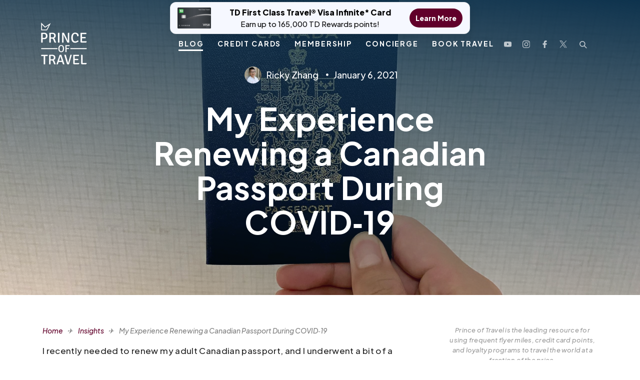

--- FILE ---
content_type: text/html; charset=UTF-8
request_url: https://princeoftravel.com/insights/my-experience-renewing-a-canadian-passport-during-covid-19/
body_size: 32108
content:
<!doctype html>
<html lang="en-CA">

<head>

    <link rel="icon" href="https://princeoftravel.com/wp-content/uploads/2023/06/cropped-cropped-Crowndesign3.png" type="image/x-icon">

    <meta charset="UTF-8">
    <meta name="theme-color" content="#61002A" />
    <meta name="viewport" content="width=device-width, initial-scale=1" />
    <link rel="profile" href="https://gmpg.org/xfn/11">
    <!-- <link rel="stylesheet" type="text/css" href="https://stackpath.bootstrapcdn.com/font-awesome/4.7.0/css/font-awesome.min.css" /> -->
            <title>My Experience Renewing a Canadian Passport During COVID‑19 | Prince of Travel</title>
    
    <link rel="preload" href="https://princeoftravel.com/wp-content/themes/dstheme/assets/fonts/webfonts/fa-light-300.woff2" as="font" type="font/woff2" crossorigin>
    <link rel="preload" href="https://princeoftravel.com/wp-content/themes/dstheme/assets/fonts/Soleil-Light.ttf" as="font" type="font/ttf" crossorigin>
    <link rel="preload" href="https://princeoftravel.com/wp-content/themes/dstheme/assets/fonts/Soleil-Regular.ttf" as="font" type="font/ttf" crossorigin>
    <link rel="preload" href="https://princeoftravel.com/wp-content/themes/dstheme/assets/fonts/Soleil-Bold.ttf" as="font" type="font/ttf" crossorigin>
    <link rel="preload" href="https://princeoftravel.com/wp-content/themes/dstheme/assets/fonts/webfonts/fa-light-300.woff2" as="font" type="font/woff2" crossorigin>
    <link rel="preload" href="https://princeoftravel.com/wp-content/themes/dstheme/assets/fonts/SoleilSb.ttf" as="font" type="font/ttf" crossorigin>
    <link rel="preload" href="https://princeoftravel.com/wp-content/themes/dstheme/assets/fonts/SoleilXb.ttf" as="font" type="font/ttf" crossorigin>
    <meta name='robots' content='index, follow, max-image-preview:large, max-snippet:-1, max-video-preview:-1' />
	<style>img:is([sizes="auto" i], [sizes^="auto," i]) { contain-intrinsic-size: 3000px 1500px }</style>
	<link rel="preload" as="image" href="https://princeoftravel.com/wp-content/uploads/2025/01/LufthansaFirstClass_PrinceofTravel_HorizontalPhotos-3742-jpg.webp" type="image/webp">

	<!-- This site is optimized with the Yoast SEO plugin v26.7 - https://yoast.com/wordpress/plugins/seo/ -->
	<title>My Experience Renewing a Canadian Passport During COVID‑19 | Prince of Travel</title>
	<meta name="description" content="Here&#039;s my recent experience renewing a Canadian passport even though Service Canada offices are &quot;closed until further notice&quot; for the time being." />
	<link rel="canonical" href="https://princeoftravel.com/insights/my-experience-renewing-a-canadian-passport-during-covid-19/" />
	<meta property="og:locale" content="en_US" />
	<meta property="og:type" content="article" />
	<meta property="og:title" content="My Experience Renewing a Canadian Passport During COVID‑19 | Prince of Travel" />
	<meta property="og:description" content="Here&#039;s my recent experience renewing a Canadian passport even though Service Canada offices are &quot;closed until further notice&quot; for the time being." />
	<meta property="og:url" content="https://princeoftravel.com/insights/my-experience-renewing-a-canadian-passport-during-covid-19/" />
	<meta property="og:site_name" content="Prince of Travel" />
	<meta property="article:publisher" content="https://www.facebook.com/princeoftravel/" />
	<meta property="article:author" content="https://facebook.com/princeoftravel" />
	<meta property="article:published_time" content="2021-01-06T15:23:25+00:00" />
	<meta property="article:modified_time" content="2022-11-25T18:41:44+00:00" />
	<meta property="og:image" content="https://princeoftravel.com/wp-content/uploads/2021/01/IMG_0900-scaled.jpg" />
	<meta property="og:image:width" content="2560" />
	<meta property="og:image:height" content="1707" />
	<meta property="og:image:type" content="image/jpeg" />
	<meta name="author" content="Ricky Zhang" />
	<meta name="twitter:card" content="summary_large_image" />
	<meta name="twitter:creator" content="@https://twitter.com/princeof_travel" />
	<meta name="twitter:site" content="@princeof_travel" />
	<meta name="twitter:label1" content="Written by" />
	<meta name="twitter:data1" content="Ricky Zhang" />
	<meta name="twitter:label2" content="Est. reading time" />
	<meta name="twitter:data2" content="6 minutes" />
	<script type="application/ld+json" class="yoast-schema-graph">{"@context":"https://schema.org","@graph":[{"@type":"Article","@id":"https://princeoftravel.com/insights/my-experience-renewing-a-canadian-passport-during-covid-19/#article","isPartOf":{"@id":"https://princeoftravel.com/insights/my-experience-renewing-a-canadian-passport-during-covid-19/"},"author":{"name":"Ricky Zhang","@id":"https://princeoftravel.com/#/schema/person/805776e1116927c936a6ebb180a16e0a"},"headline":"My Experience Renewing a Canadian Passport During COVID‑19","datePublished":"2021-01-06T15:23:25+00:00","dateModified":"2022-11-25T18:41:44+00:00","mainEntityOfPage":{"@id":"https://princeoftravel.com/insights/my-experience-renewing-a-canadian-passport-during-covid-19/"},"wordCount":1234,"commentCount":10,"publisher":{"@id":"https://princeoftravel.com/#organization"},"image":{"@id":"https://princeoftravel.com/insights/my-experience-renewing-a-canadian-passport-during-covid-19/#primaryimage"},"thumbnailUrl":"https://princeoftravel.com/wp-content/uploads/2021/01/IMG_0900-scaled.jpg","keywords":["Travel Tips"],"articleSection":["Insights"],"inLanguage":"en-CA","potentialAction":[{"@type":"CommentAction","name":"Comment","target":["https://princeoftravel.com/insights/my-experience-renewing-a-canadian-passport-during-covid-19/#respond"]}],"copyrightYear":"2021","copyrightHolder":{"@id":"https://princeoftravel.com/#organization"}},{"@type":"WebPage","@id":"https://princeoftravel.com/insights/my-experience-renewing-a-canadian-passport-during-covid-19/","url":"https://princeoftravel.com/insights/my-experience-renewing-a-canadian-passport-during-covid-19/","name":"My Experience Renewing a Canadian Passport During COVID‑19 | Prince of Travel","isPartOf":{"@id":"https://princeoftravel.com/#website"},"primaryImageOfPage":{"@id":"https://princeoftravel.com/insights/my-experience-renewing-a-canadian-passport-during-covid-19/#primaryimage"},"image":{"@id":"https://princeoftravel.com/insights/my-experience-renewing-a-canadian-passport-during-covid-19/#primaryimage"},"thumbnailUrl":"https://princeoftravel.com/wp-content/uploads/2021/01/IMG_0900-scaled.jpg","datePublished":"2021-01-06T15:23:25+00:00","dateModified":"2022-11-25T18:41:44+00:00","description":"Here's my recent experience renewing a Canadian passport even though Service Canada offices are \"closed until further notice\" for the time being.","breadcrumb":{"@id":"https://princeoftravel.com/insights/my-experience-renewing-a-canadian-passport-during-covid-19/#breadcrumb"},"inLanguage":"en-CA","potentialAction":[{"@type":"ReadAction","target":["https://princeoftravel.com/insights/my-experience-renewing-a-canadian-passport-during-covid-19/"]}]},{"@type":"ImageObject","inLanguage":"en-CA","@id":"https://princeoftravel.com/insights/my-experience-renewing-a-canadian-passport-during-covid-19/#primaryimage","url":"https://princeoftravel.com/wp-content/uploads/2021/01/IMG_0900-scaled.jpg","contentUrl":"https://princeoftravel.com/wp-content/uploads/2021/01/IMG_0900-scaled.jpg","width":2560,"height":1707},{"@type":"BreadcrumbList","@id":"https://princeoftravel.com/insights/my-experience-renewing-a-canadian-passport-during-covid-19/#breadcrumb","itemListElement":[{"@type":"ListItem","position":1,"name":"Home","item":"https://princeoftravel.com/"},{"@type":"ListItem","position":2,"name":"Insights","item":"https://princeoftravel.com/insights/"},{"@type":"ListItem","position":3,"name":"My Experience Renewing a Canadian Passport During COVID‑19"}]},{"@type":"WebSite","@id":"https://princeoftravel.com/#website","url":"https://princeoftravel.com/","name":"Prince of Travel","description":"","publisher":{"@id":"https://princeoftravel.com/#organization"},"potentialAction":[{"@type":"SearchAction","target":{"@type":"EntryPoint","urlTemplate":"https://princeoftravel.com/?s={search_term_string}"},"query-input":{"@type":"PropertyValueSpecification","valueRequired":true,"valueName":"search_term_string"}}],"inLanguage":"en-CA"},{"@type":"Organization","@id":"https://princeoftravel.com/#organization","name":"Prince of Travel","url":"https://princeoftravel.com/","logo":{"@type":"ImageObject","inLanguage":"en-CA","@id":"https://princeoftravel.com/#/schema/logo/image/","url":"https://princeoftravel.com/wp-content/uploads/2020/07/headerlogo.png","contentUrl":"https://princeoftravel.com/wp-content/uploads/2020/07/headerlogo.png","width":118,"height":108,"caption":"Prince of Travel"},"image":{"@id":"https://princeoftravel.com/#/schema/logo/image/"},"sameAs":["https://www.facebook.com/princeoftravel/","https://x.com/princeof_travel","https://www.instagram.com/princeoftravel/","https://www.youtube.com/princeoftravel"]},{"@type":"Person","@id":"https://princeoftravel.com/#/schema/person/805776e1116927c936a6ebb180a16e0a","name":"Ricky Zhang","image":{"@type":"ImageObject","inLanguage":"en-CA","@id":"https://princeoftravel.com/#/schema/person/image/","url":"https://secure.gravatar.com/avatar/e57f0e9e57d4168901dffdf18988bd699a630ce920c5315a728fe1b8218b756e?s=96&r=g","contentUrl":"https://secure.gravatar.com/avatar/e57f0e9e57d4168901dffdf18988bd699a630ce920c5315a728fe1b8218b756e?s=96&r=g","caption":"Ricky Zhang"},"description":"Ricky’s love for travelling and learning more about the world is unbounded. He’s on a mission to document and understand every square inch of the globe, and travelling on points will be an essential tool along his journey.","sameAs":["https://facebook.com/princeoftravel","https://instagram.com/realricky","https://x.com/https://twitter.com/princeof_travel","https://youtube.com/princeoftravel"]}]}</script>
	<!-- / Yoast SEO plugin. -->


<link rel='dns-prefetch' href='//static.klaviyo.com' />
<link rel='dns-prefetch' href='//scripts.mediavine.com' />
<link rel='dns-prefetch' href='//cdnjs.cloudflare.com' />
<link rel='dns-prefetch' href='//www.googletagmanager.com' />
<link rel="alternate" type="application/rss+xml" title="Prince of Travel &raquo; Feed" href="https://princeoftravel.com/feed/" />
<link rel="alternate" type="application/rss+xml" title="Prince of Travel &raquo; Comments Feed" href="https://princeoftravel.com/comments/feed/" />
<link rel="alternate" type="application/rss+xml" title="Prince of Travel &raquo; My Experience Renewing a Canadian Passport During COVID‑19 Comments Feed" href="https://princeoftravel.com/insights/my-experience-renewing-a-canadian-passport-during-covid-19/feed/" />
<link rel='stylesheet' id='wp-block-library-css' href='https://princeoftravel.com/wp-includes/css/dist/block-library/style.min.css?ver=6.8.3' type='text/css' media='all' />
<style id='classic-theme-styles-inline-css' type='text/css'>
/*! This file is auto-generated */
.wp-block-button__link{color:#fff;background-color:#32373c;border-radius:9999px;box-shadow:none;text-decoration:none;padding:calc(.667em + 2px) calc(1.333em + 2px);font-size:1.125em}.wp-block-file__button{background:#32373c;color:#fff;text-decoration:none}
</style>
<style id='create-block-convertcalculator-style-inline-css' type='text/css'>
/*!***********************************************************************************************************************************************************************************************************************************************************************************!*\
  !*** css ../../node_modules/css-loader/dist/cjs.js??ruleSet[1].rules[4].use[1]!../../node_modules/postcss-loader/dist/cjs.js??ruleSet[1].rules[4].use[2]!../../node_modules/@wordpress/scripts/node_modules/sass-loader/dist/cjs.js??ruleSet[1].rules[4].use[3]!./src/style.scss ***!
  \***********************************************************************************************************************************************************************************************************************************************************************************/
/**
 * The following styles get applied both on the front of your site
 * and in the editor.
 *
 * Replace them with your own styles or remove the file completely.
 */

/*# sourceMappingURL=style-index.css.map*/
</style>
<style id='galleryberg-gallery-style-inline-css' type='text/css'>
.galleryberg-gallery-container{overflow:hidden}.galleryberg-gallery-container.alignleft,.galleryberg-gallery-container.alignright{max-width:var(--wp--style--global--content-size,420px)!important}.galleryberg-gallery-container figure.galleryberg-image{align-self:inherit}.galleryberg-gallery-container figure.galleryberg-image>a,.galleryberg-gallery-container figure.galleryberg-image>div:not(.components-drop-zone){display:flex;flex-direction:column;height:100%;width:100%}.galleryberg-gallery-container figure.galleryberg-image a,.galleryberg-gallery-container figure.galleryberg-image img{flex:1 0 0%;height:100%;-o-object-fit:cover;object-fit:cover;width:100%}.galleryberg-gallery-container.layout-square,.galleryberg-gallery-container.layout-tiles{display:grid;gap:16px}.galleryberg-gallery-container.layout-tiles>figure.galleryberg-image{width:100%}.galleryberg-gallery-container.layout-masonry{-moz-column-gap:16px;column-gap:16px;display:block}.galleryberg-gallery-container.layout-masonry>figure.galleryberg-image{display:inline-block;margin-bottom:16px;width:100%}.galleryberg-gallery-container.layout-justified{align-items:stretch;display:flex;flex-wrap:wrap;gap:8px}.galleryberg-gallery-container.layout-justified>figure.galleryberg-image{flex:1 1 auto;margin:0;width:auto!important}.galleryberg-gallery-container.layout-justified>figure.galleryberg-image img{display:block;height:100%;-o-object-fit:cover;object-fit:cover;width:100%}.galleryberg-gallery-container.layout-square>figure.galleryberg-image,.galleryberg-gallery-container.layout-square>figure.galleryberg-image img{aspect-ratio:1/1;height:auto;-o-object-fit:cover;object-fit:cover;width:100%}

</style>
<style id='galleryberg-image-style-inline-css' type='text/css'>
.wp-block-galleryberg-image{line-height:1;margin:0;overflow:visible;position:relative}.wp-block-galleryberg-image.galleryberg-image-center{margin-right:auto}.wp-block-galleryberg-image.galleryberg-image-center,.wp-block-galleryberg-image.galleryberg-image-right{margin-left:auto;width:-moz-fit-content;width:fit-content}.wp-block-galleryberg-image figcaption{margin-top:.5em}.wp-block-galleryberg-image figcaption.caption-type-below{margin-top:.5em;position:relative}.wp-block-galleryberg-image figcaption.caption-type-full-overlay{align-items:center;background-color:rgba(0,0,0,.5);bottom:0;color:#fff;display:flex;justify-content:center;left:0;margin:0;padding:1em;position:absolute;right:0;text-align:center;top:0}.wp-block-galleryberg-image figcaption.caption-type-full-overlay.caption-align-top-center,.wp-block-galleryberg-image figcaption.caption-type-full-overlay.caption-align-top-left,.wp-block-galleryberg-image figcaption.caption-type-full-overlay.caption-align-top-right{align-items:flex-start}.wp-block-galleryberg-image figcaption.caption-type-full-overlay.caption-align-bottom-center,.wp-block-galleryberg-image figcaption.caption-type-full-overlay.caption-align-bottom-left,.wp-block-galleryberg-image figcaption.caption-type-full-overlay.caption-align-bottom-right{align-items:flex-end}.wp-block-galleryberg-image figcaption.caption-type-full-overlay.caption-align-bottom-left,.wp-block-galleryberg-image figcaption.caption-type-full-overlay.caption-align-center-left,.wp-block-galleryberg-image figcaption.caption-type-full-overlay.caption-align-top-left{justify-content:flex-start;text-align:left}.wp-block-galleryberg-image figcaption.caption-type-full-overlay.caption-align-bottom-right,.wp-block-galleryberg-image figcaption.caption-type-full-overlay.caption-align-center-right,.wp-block-galleryberg-image figcaption.caption-type-full-overlay.caption-align-top-right{justify-content:flex-end;text-align:right}.wp-block-galleryberg-image figcaption.caption-type-full-overlay.caption-align-bottom-center,.wp-block-galleryberg-image figcaption.caption-type-full-overlay.caption-align-center-center,.wp-block-galleryberg-image figcaption.caption-type-full-overlay.caption-align-top-center{justify-content:center;text-align:center}.wp-block-galleryberg-image figcaption.caption-type-bar-overlay{background-color:rgba(0,0,0,.7);bottom:0;color:#fff;left:0;margin:0;padding:.75em 1em;position:absolute;right:0}.wp-block-galleryberg-image figcaption.caption-type-bar-overlay.caption-align-top-center,.wp-block-galleryberg-image figcaption.caption-type-bar-overlay.caption-align-top-left,.wp-block-galleryberg-image figcaption.caption-type-bar-overlay.caption-align-top-right{bottom:auto;top:0}.wp-block-galleryberg-image figcaption.caption-type-bar-overlay.caption-align-center-center,.wp-block-galleryberg-image figcaption.caption-type-bar-overlay.caption-align-center-left,.wp-block-galleryberg-image figcaption.caption-type-bar-overlay.caption-align-center-right{bottom:auto;top:50%;transform:translateY(-50%)}.wp-block-galleryberg-image figcaption.caption-type-bar-overlay.caption-align-bottom-left,.wp-block-galleryberg-image figcaption.caption-type-bar-overlay.caption-align-center-left,.wp-block-galleryberg-image figcaption.caption-type-bar-overlay.caption-align-top-left{text-align:left}.wp-block-galleryberg-image figcaption.caption-type-bar-overlay.caption-align-bottom-center,.wp-block-galleryberg-image figcaption.caption-type-bar-overlay.caption-align-center-center,.wp-block-galleryberg-image figcaption.caption-type-bar-overlay.caption-align-top-center{text-align:center}.wp-block-galleryberg-image figcaption.caption-type-bar-overlay.caption-align-bottom-right,.wp-block-galleryberg-image figcaption.caption-type-bar-overlay.caption-align-center-right,.wp-block-galleryberg-image figcaption.caption-type-bar-overlay.caption-align-top-right{text-align:right}.wp-block-galleryberg-image figcaption.caption-visibility-show-on-hover{opacity:0;transition:opacity .3s ease}.wp-block-galleryberg-image figcaption.caption-visibility-hide-on-hover{opacity:1;transition:opacity .3s ease}.wp-block-galleryberg-image:hover figcaption.caption-visibility-show-on-hover{opacity:1}.wp-block-galleryberg-image:hover figcaption.caption-visibility-hide-on-hover{opacity:0}.wp-block-galleryberg-image img{box-sizing:border-box}.wp-block-galleryberg-image.has-hover-effect{overflow:hidden}.wp-block-galleryberg-image.has-hover-effect img{transition:transform .3s ease}.wp-block-galleryberg-image.has-hover-effect.hover-zoom-in:hover img,.wp-block-galleryberg-image.has-hover-effect.hover-zoom-out img{transform:scale(1.1)}.wp-block-galleryberg-image.has-hover-effect.hover-zoom-out:hover img{transform:scale(1)}.wp-block-galleryberg-image.is-selected .components-placeholder.has-illustration{border-radius:2px;box-shadow:inset 0 0 0 1px #1e1e1e}.wp-block-galleryberg-image.is-selected .components-placeholder.has-illustration:before{opacity:0}.wp-block-galleryberg-image.is-selected .components-placeholder__illustration{display:none}.galleryberg-width-height-control{display:flex;gap:10px;grid-column:1/-1}.galleryberg-custom-border-radius-control .components-base-control__label{display:none}

</style>
<link rel='stylesheet' id='ultimate_blocks-cgb-style-css-css' href='https://princeoftravel.com/wp-content/plugins/ultimate-blocks/dist/blocks.style.build.css?ver=3.4.7' type='text/css' media='all' />
<style id='global-styles-inline-css' type='text/css'>
:root{--wp--preset--aspect-ratio--square: 1;--wp--preset--aspect-ratio--4-3: 4/3;--wp--preset--aspect-ratio--3-4: 3/4;--wp--preset--aspect-ratio--3-2: 3/2;--wp--preset--aspect-ratio--2-3: 2/3;--wp--preset--aspect-ratio--16-9: 16/9;--wp--preset--aspect-ratio--9-16: 9/16;--wp--preset--color--black: #000000;--wp--preset--color--cyan-bluish-gray: #abb8c3;--wp--preset--color--white: #ffffff;--wp--preset--color--pale-pink: #f78da7;--wp--preset--color--vivid-red: #cf2e2e;--wp--preset--color--luminous-vivid-orange: #ff6900;--wp--preset--color--luminous-vivid-amber: #fcb900;--wp--preset--color--light-green-cyan: #7bdcb5;--wp--preset--color--vivid-green-cyan: #00d084;--wp--preset--color--pale-cyan-blue: #8ed1fc;--wp--preset--color--vivid-cyan-blue: #0693e3;--wp--preset--color--vivid-purple: #9b51e0;--wp--preset--gradient--vivid-cyan-blue-to-vivid-purple: linear-gradient(135deg,rgba(6,147,227,1) 0%,rgb(155,81,224) 100%);--wp--preset--gradient--light-green-cyan-to-vivid-green-cyan: linear-gradient(135deg,rgb(122,220,180) 0%,rgb(0,208,130) 100%);--wp--preset--gradient--luminous-vivid-amber-to-luminous-vivid-orange: linear-gradient(135deg,rgba(252,185,0,1) 0%,rgba(255,105,0,1) 100%);--wp--preset--gradient--luminous-vivid-orange-to-vivid-red: linear-gradient(135deg,rgba(255,105,0,1) 0%,rgb(207,46,46) 100%);--wp--preset--gradient--very-light-gray-to-cyan-bluish-gray: linear-gradient(135deg,rgb(238,238,238) 0%,rgb(169,184,195) 100%);--wp--preset--gradient--cool-to-warm-spectrum: linear-gradient(135deg,rgb(74,234,220) 0%,rgb(151,120,209) 20%,rgb(207,42,186) 40%,rgb(238,44,130) 60%,rgb(251,105,98) 80%,rgb(254,248,76) 100%);--wp--preset--gradient--blush-light-purple: linear-gradient(135deg,rgb(255,206,236) 0%,rgb(152,150,240) 100%);--wp--preset--gradient--blush-bordeaux: linear-gradient(135deg,rgb(254,205,165) 0%,rgb(254,45,45) 50%,rgb(107,0,62) 100%);--wp--preset--gradient--luminous-dusk: linear-gradient(135deg,rgb(255,203,112) 0%,rgb(199,81,192) 50%,rgb(65,88,208) 100%);--wp--preset--gradient--pale-ocean: linear-gradient(135deg,rgb(255,245,203) 0%,rgb(182,227,212) 50%,rgb(51,167,181) 100%);--wp--preset--gradient--electric-grass: linear-gradient(135deg,rgb(202,248,128) 0%,rgb(113,206,126) 100%);--wp--preset--gradient--midnight: linear-gradient(135deg,rgb(2,3,129) 0%,rgb(40,116,252) 100%);--wp--preset--font-size--small: 13px;--wp--preset--font-size--medium: 20px;--wp--preset--font-size--large: 36px;--wp--preset--font-size--x-large: 42px;--wp--preset--spacing--20: 0.44rem;--wp--preset--spacing--30: 0.67rem;--wp--preset--spacing--40: 1rem;--wp--preset--spacing--50: 1.5rem;--wp--preset--spacing--60: 2.25rem;--wp--preset--spacing--70: 3.38rem;--wp--preset--spacing--80: 5.06rem;--wp--preset--shadow--natural: 6px 6px 9px rgba(0, 0, 0, 0.2);--wp--preset--shadow--deep: 12px 12px 50px rgba(0, 0, 0, 0.4);--wp--preset--shadow--sharp: 6px 6px 0px rgba(0, 0, 0, 0.2);--wp--preset--shadow--outlined: 6px 6px 0px -3px rgba(255, 255, 255, 1), 6px 6px rgba(0, 0, 0, 1);--wp--preset--shadow--crisp: 6px 6px 0px rgba(0, 0, 0, 1);}:where(.is-layout-flex){gap: 0.5em;}:where(.is-layout-grid){gap: 0.5em;}body .is-layout-flex{display: flex;}.is-layout-flex{flex-wrap: wrap;align-items: center;}.is-layout-flex > :is(*, div){margin: 0;}body .is-layout-grid{display: grid;}.is-layout-grid > :is(*, div){margin: 0;}:where(.wp-block-columns.is-layout-flex){gap: 2em;}:where(.wp-block-columns.is-layout-grid){gap: 2em;}:where(.wp-block-post-template.is-layout-flex){gap: 1.25em;}:where(.wp-block-post-template.is-layout-grid){gap: 1.25em;}.has-black-color{color: var(--wp--preset--color--black) !important;}.has-cyan-bluish-gray-color{color: var(--wp--preset--color--cyan-bluish-gray) !important;}.has-white-color{color: var(--wp--preset--color--white) !important;}.has-pale-pink-color{color: var(--wp--preset--color--pale-pink) !important;}.has-vivid-red-color{color: var(--wp--preset--color--vivid-red) !important;}.has-luminous-vivid-orange-color{color: var(--wp--preset--color--luminous-vivid-orange) !important;}.has-luminous-vivid-amber-color{color: var(--wp--preset--color--luminous-vivid-amber) !important;}.has-light-green-cyan-color{color: var(--wp--preset--color--light-green-cyan) !important;}.has-vivid-green-cyan-color{color: var(--wp--preset--color--vivid-green-cyan) !important;}.has-pale-cyan-blue-color{color: var(--wp--preset--color--pale-cyan-blue) !important;}.has-vivid-cyan-blue-color{color: var(--wp--preset--color--vivid-cyan-blue) !important;}.has-vivid-purple-color{color: var(--wp--preset--color--vivid-purple) !important;}.has-black-background-color{background-color: var(--wp--preset--color--black) !important;}.has-cyan-bluish-gray-background-color{background-color: var(--wp--preset--color--cyan-bluish-gray) !important;}.has-white-background-color{background-color: var(--wp--preset--color--white) !important;}.has-pale-pink-background-color{background-color: var(--wp--preset--color--pale-pink) !important;}.has-vivid-red-background-color{background-color: var(--wp--preset--color--vivid-red) !important;}.has-luminous-vivid-orange-background-color{background-color: var(--wp--preset--color--luminous-vivid-orange) !important;}.has-luminous-vivid-amber-background-color{background-color: var(--wp--preset--color--luminous-vivid-amber) !important;}.has-light-green-cyan-background-color{background-color: var(--wp--preset--color--light-green-cyan) !important;}.has-vivid-green-cyan-background-color{background-color: var(--wp--preset--color--vivid-green-cyan) !important;}.has-pale-cyan-blue-background-color{background-color: var(--wp--preset--color--pale-cyan-blue) !important;}.has-vivid-cyan-blue-background-color{background-color: var(--wp--preset--color--vivid-cyan-blue) !important;}.has-vivid-purple-background-color{background-color: var(--wp--preset--color--vivid-purple) !important;}.has-black-border-color{border-color: var(--wp--preset--color--black) !important;}.has-cyan-bluish-gray-border-color{border-color: var(--wp--preset--color--cyan-bluish-gray) !important;}.has-white-border-color{border-color: var(--wp--preset--color--white) !important;}.has-pale-pink-border-color{border-color: var(--wp--preset--color--pale-pink) !important;}.has-vivid-red-border-color{border-color: var(--wp--preset--color--vivid-red) !important;}.has-luminous-vivid-orange-border-color{border-color: var(--wp--preset--color--luminous-vivid-orange) !important;}.has-luminous-vivid-amber-border-color{border-color: var(--wp--preset--color--luminous-vivid-amber) !important;}.has-light-green-cyan-border-color{border-color: var(--wp--preset--color--light-green-cyan) !important;}.has-vivid-green-cyan-border-color{border-color: var(--wp--preset--color--vivid-green-cyan) !important;}.has-pale-cyan-blue-border-color{border-color: var(--wp--preset--color--pale-cyan-blue) !important;}.has-vivid-cyan-blue-border-color{border-color: var(--wp--preset--color--vivid-cyan-blue) !important;}.has-vivid-purple-border-color{border-color: var(--wp--preset--color--vivid-purple) !important;}.has-vivid-cyan-blue-to-vivid-purple-gradient-background{background: var(--wp--preset--gradient--vivid-cyan-blue-to-vivid-purple) !important;}.has-light-green-cyan-to-vivid-green-cyan-gradient-background{background: var(--wp--preset--gradient--light-green-cyan-to-vivid-green-cyan) !important;}.has-luminous-vivid-amber-to-luminous-vivid-orange-gradient-background{background: var(--wp--preset--gradient--luminous-vivid-amber-to-luminous-vivid-orange) !important;}.has-luminous-vivid-orange-to-vivid-red-gradient-background{background: var(--wp--preset--gradient--luminous-vivid-orange-to-vivid-red) !important;}.has-very-light-gray-to-cyan-bluish-gray-gradient-background{background: var(--wp--preset--gradient--very-light-gray-to-cyan-bluish-gray) !important;}.has-cool-to-warm-spectrum-gradient-background{background: var(--wp--preset--gradient--cool-to-warm-spectrum) !important;}.has-blush-light-purple-gradient-background{background: var(--wp--preset--gradient--blush-light-purple) !important;}.has-blush-bordeaux-gradient-background{background: var(--wp--preset--gradient--blush-bordeaux) !important;}.has-luminous-dusk-gradient-background{background: var(--wp--preset--gradient--luminous-dusk) !important;}.has-pale-ocean-gradient-background{background: var(--wp--preset--gradient--pale-ocean) !important;}.has-electric-grass-gradient-background{background: var(--wp--preset--gradient--electric-grass) !important;}.has-midnight-gradient-background{background: var(--wp--preset--gradient--midnight) !important;}.has-small-font-size{font-size: var(--wp--preset--font-size--small) !important;}.has-medium-font-size{font-size: var(--wp--preset--font-size--medium) !important;}.has-large-font-size{font-size: var(--wp--preset--font-size--large) !important;}.has-x-large-font-size{font-size: var(--wp--preset--font-size--x-large) !important;}
:where(.wp-block-post-template.is-layout-flex){gap: 1.25em;}:where(.wp-block-post-template.is-layout-grid){gap: 1.25em;}
:where(.wp-block-columns.is-layout-flex){gap: 2em;}:where(.wp-block-columns.is-layout-grid){gap: 2em;}
:root :where(.wp-block-pullquote){font-size: 1.5em;line-height: 1.6;}
</style>
<link rel='stylesheet' id='simple-banner-style-css' href='https://princeoftravel.com/wp-content/plugins/simple-banner/simple-banner.css?ver=3.1.2' type='text/css' media='all' />
<link rel='stylesheet' id='ub-extension-style-css-css' href='https://princeoftravel.com/wp-content/plugins/ultimate-blocks/src/extensions/style.css?ver=6.8.3' type='text/css' media='all' />
<link rel='stylesheet' id='dashicons-css' href='https://princeoftravel.com/wp-includes/css/dashicons.min.css?ver=6.8.3' type='text/css' media='all' />
<link rel='stylesheet' id='base-styles-css' href='https://princeoftravel.com/wp-content/themes/dstheme/assets/styles.min.css' type='text/css' media='all' />
<link rel='stylesheet' id='base-styles-new-css' href='https://princeoftravel.com/wp-content/themes/dstheme/assets/ds-styles.css?ver=1754121965' type='text/css' media='all' />
<script type="text/javascript" async="async" fetchpriority="high" data-noptimize="1" data-cfasync="false" src="https://scripts.mediavine.com/tags/prince-of-travel.js?ver=6.8.3" id="mv-script-wrapper-js"></script>
<script type="text/javascript" src="https://princeoftravel.com/wp-includes/js/jquery/jquery.min.js?ver=3.7.1" id="jquery-core-js"></script>
<script type="text/javascript" src="https://princeoftravel.com/wp-includes/js/jquery/jquery-migrate.min.js?ver=3.4.1" id="jquery-migrate-js"></script>
<script type="text/javascript" id="simple-banner-script-js-before">
/* <![CDATA[ */
const simpleBannerScriptParams = {"pro_version_enabled":"","debug_mode":"","id":27133,"version":"3.1.2","banner_params":[{"hide_simple_banner":"no","simple_banner_prepend_element":"body","simple_banner_position":"","header_margin":"","header_padding":"","wp_body_open_enabled":"","wp_body_open":true,"simple_banner_z_index":"","simple_banner_text":"<a href=\"https:\/\/princeoftravel.com\/credit-cards\/td-first-class-travel-visa-infinite-card\/\" target=\"_blank\" rel=\"noopener\" class=\"sb-pill\">  <span class=\"sb-pill__img\">    <img src=\"https:\/\/princeoftravel.com\/wp-content\/uploads\/2022\/10\/FirstClassTravel_Oct2022.png\" alt=\"TD First Class Travel\" loading=\"eager\">  <\/span>  <span class=\"sb-pill__text\">    <span class=\"sb-pill__title\">TD First Class Travel\u00ae Visa Infinite* Card<\/span>    <span class=\"sb-pill__sub\">Earn up to 165,000 TD Rewards points!<\/span>  <\/span>  <span class=\"sb-pill__cta\">Learn More<\/span><\/a>","disabled_on_current_page":false,"disabled_pages_array":[],"is_current_page_a_post":true,"disabled_on_posts":"","simple_banner_disabled_page_paths":"","simple_banner_font_size":"","simple_banner_color":"","simple_banner_text_color":"","simple_banner_link_color":"","simple_banner_close_color":"","simple_banner_custom_css":"","simple_banner_scrolling_custom_css":"","simple_banner_text_custom_css":"","simple_banner_button_css":"","site_custom_css":"","keep_site_custom_css":"","site_custom_js":"","keep_site_custom_js":"","close_button_enabled":"","close_button_expiration":"","close_button_cookie_set":false,"current_date":{"date":"2026-01-21 01:24:00.695685","timezone_type":3,"timezone":"UTC"},"start_date":{"date":"2026-01-21 01:24:00.695698","timezone_type":3,"timezone":"UTC"},"end_date":{"date":"2026-01-21 01:24:00.695706","timezone_type":3,"timezone":"UTC"},"simple_banner_start_after_date":"","simple_banner_remove_after_date":"","simple_banner_insert_inside_element":""}]}
/* ]]> */
</script>
<script type="text/javascript" src="https://princeoftravel.com/wp-content/plugins/simple-banner/simple-banner.js?ver=3.1.2" id="simple-banner-script-js"></script>

<!-- Google tag (gtag.js) snippet added by Site Kit -->
<!-- Google Analytics snippet added by Site Kit -->
<script type="text/javascript" src="https://www.googletagmanager.com/gtag/js?id=GT-KFHLF4H7" id="google_gtagjs-js" async></script>
<script type="text/javascript" id="google_gtagjs-js-after">
/* <![CDATA[ */
window.dataLayer = window.dataLayer || [];function gtag(){dataLayer.push(arguments);}
gtag("set","linker",{"domains":["princeoftravel.com"]});
gtag("js", new Date());
gtag("set", "developer_id.dZTNiMT", true);
gtag("config", "GT-KFHLF4H7", {"googlesitekit_post_type":"post"});
 window._googlesitekit = window._googlesitekit || {}; window._googlesitekit.throttledEvents = []; window._googlesitekit.gtagEvent = (name, data) => { var key = JSON.stringify( { name, data } ); if ( !! window._googlesitekit.throttledEvents[ key ] ) { return; } window._googlesitekit.throttledEvents[ key ] = true; setTimeout( () => { delete window._googlesitekit.throttledEvents[ key ]; }, 5 ); gtag( "event", name, { ...data, event_source: "site-kit" } ); }; 
/* ]]> */
</script>
<link rel="https://api.w.org/" href="https://princeoftravel.com/wp-json/" /><link rel="alternate" title="JSON" type="application/json" href="https://princeoftravel.com/wp-json/wp/v2/posts/27133" /><link rel="EditURI" type="application/rsd+xml" title="RSD" href="https://princeoftravel.com/xmlrpc.php?rsd" />
<meta name="generator" content="WordPress 6.8.3" />
<link rel='shortlink' href='https://princeoftravel.com/?p=27133' />
<link rel="alternate" title="oEmbed (JSON)" type="application/json+oembed" href="https://princeoftravel.com/wp-json/oembed/1.0/embed?url=https%3A%2F%2Fprinceoftravel.com%2Finsights%2Fmy-experience-renewing-a-canadian-passport-during-covid-19%2F" />
<link rel="alternate" title="oEmbed (XML)" type="text/xml+oembed" href="https://princeoftravel.com/wp-json/oembed/1.0/embed?url=https%3A%2F%2Fprinceoftravel.com%2Finsights%2Fmy-experience-renewing-a-canadian-passport-during-covid-19%2F&#038;format=xml" />
<meta name="generator" content="Site Kit by Google 1.170.0" /><!-- Google Tag Manager -->
<script>(function(w,d,s,l,i){w[l]=w[l]||[];w[l].push({'gtm.start':
new Date().getTime(),event:'gtm.js'});var f=d.getElementsByTagName(s)[0],
j=d.createElement(s),dl=l!='dataLayer'?'&l='+l:'';j.async=true;j.src=
'https://www.googletagmanager.com/gtm.js?id='+i+dl;f.parentNode.insertBefore(j,f);
})(window,document,'script','dataLayer','GTM-KZDW88X');</script>
<!-- End Google Tag Manager --><style id="simple-banner-background-color" type="text/css">.simple-banner{background: #024985;}</style><style id="simple-banner-text-color" type="text/css">.simple-banner .simple-banner-text{color: #ffffff;}</style><style id="simple-banner-link-color" type="text/css">.simple-banner .simple-banner-text a{color:#f16521;}</style><style id="simple-banner-z-index" type="text/css">.simple-banner{z-index: 99999;}</style><style id="simple-banner-site-custom-css-dummy" type="text/css"></style><script id="simple-banner-site-custom-js-dummy" type="text/javascript"></script><link rel="preload" href="https://wct-1.com/wct.js?type=session" as="script"><script type="text/javascript" data-ezscrex="false" async>(function(w, c, t, u) {
    w._wct = w._wct || {}; w._wct = u;
    var s = c.createElement(t);
    s.type = 'text/javascript'; s.async = true; s.src = 'https://wct-1.com/wct.js?type=session';
    var r = c.getElementsByTagName(t)[0];
    r.parentNode.insertBefore(s, r);
}(window, document, 'script', {
    'uid' : 'f1oVH2',
    'redirect_through' : 'https://princeoftravel.com/go',
    'proxy' : 'https://wct-1.com',
    'auto_tagging' : true
}));</script><!-- Schema optimized by Schema Pro --><script type="application/ld+json">{"@context":"https://schema.org","@type":"Article","mainEntityOfPage":{"@type":"WebPage","@id":"https://princeoftravel.com/insights/my-experience-renewing-a-canadian-passport-during-covid-19/"},"headline":"My Experience Renewing a Canadian Passport During COVID‑19","image":{"@type":"ImageObject","url":"https://princeoftravel.com/wp-content/uploads/2021/01/IMG_0900-scaled.jpg","width":2560,"height":1707},"datePublished":"2021-01-06T10:23:25","dateModified":"2022-11-25T13:41:44","author":{"@type":"person","name":"Ricky Zhang","url":"https://princeoftravel.com/team/ricky-zhang"},"publisher":{"@type":"Organization","name":"Prince of Travel","logo":{"@type":"ImageObject","url":"https://princeoftravel.com/wp-content/uploads/2020/01/stick-logo-66x60.png"}},"description":"Here's my recent experience renewing a Canadian passport even though Service Canada offices are \"closed until further notice\" for the time being."}</script><!-- / Schema optimized by Schema Pro --><!-- site-navigation-element Schema optimized by Schema Pro --><script type="application/ld+json">{"@context":"https:\/\/schema.org","@graph":[{"@context":"https:\/\/schema.org","@type":"SiteNavigationElement","id":"site-navigation","name":"Blog","url":"https:\/\/princeoftravel.com\/blog\/"},{"@context":"https:\/\/schema.org","@type":"SiteNavigationElement","id":"site-navigation","name":"Credit Cards","url":"https:\/\/princeoftravel.com\/credit-cards\/"},{"@context":"https:\/\/schema.org","@type":"SiteNavigationElement","id":"site-navigation","name":"Membership","url":"https:\/\/membership.princeoftravel.com"},{"@context":"https:\/\/schema.org","@type":"SiteNavigationElement","id":"site-navigation","name":"Concierge","url":"https:\/\/concierge.princeoftravel.com"},{"@context":"https:\/\/schema.org","@type":"SiteNavigationElement","id":"site-navigation","name":"Book Travel","url":"https:\/\/princecollection.com"}]}</script><!-- / site-navigation-element Schema optimized by Schema Pro --><!-- breadcrumb Schema optimized by Schema Pro --><script type="application/ld+json">{"@context":"https:\/\/schema.org","@type":"BreadcrumbList","itemListElement":[{"@type":"ListItem","position":1,"item":{"@id":"https:\/\/princeoftravel.com\/","name":"Home"}},{"@type":"ListItem","position":2,"item":{"@id":"https:\/\/princeoftravel.com\/insights\/my-experience-renewing-a-canadian-passport-during-covid-19\/","name":"My Experience Renewing a Canadian Passport During COVID\u201119"}}]}</script><!-- / breadcrumb Schema optimized by Schema Pro --><meta name="google-site-verification" content="plx8ROqqRr2gNsdn2a-L-H4UueI7MH7BggAVjtKuyCU"><style type="text/css">.recentcomments a{display:inline !important;padding:0 !important;margin:0 !important;}</style>			<style id="wpsp-style-frontend"></style>
			<link rel="icon" href="https://princeoftravel.com/wp-content/uploads/2023/06/cropped-cropped-Crowndesign3-32x32.png" sizes="32x32" />
<link rel="icon" href="https://princeoftravel.com/wp-content/uploads/2023/06/cropped-cropped-Crowndesign3-192x192.png" sizes="192x192" />
<link rel="apple-touch-icon" href="https://princeoftravel.com/wp-content/uploads/2023/06/cropped-cropped-Crowndesign3-180x180.png" />
<meta name="msapplication-TileImage" content="https://princeoftravel.com/wp-content/uploads/2023/06/cropped-cropped-Crowndesign3-270x270.png" />
		<style type="text/css" id="wp-custom-css">
			.wptb-table-container .wptb-row:first-child .wptb-text-container * {
    color: #fff;
}

prince-comments-main , 
.comments-area, .single-credit-cards .comments-area {
	display:none !important;
}

.sidebar-recent-discussion  {display:none !important;}

.border.py-2.pl-2.pr-2.rounded {
    display: none !important;
}

@media only screen and (max-width: 359px) {

.point-content-area > .container {

   padding-left: 10px !important;

   padding-right: 10px !important;

}

}

.flourish-credit {
    display: none !important;
} /* Hides the Flourish table footer from displaying on the page */

.Outline__BadgeLink-sc-974dcf92-3 {
  display: none !important;
}

/* Below CSS Overrides added by NC WP */

/* Site-Wide Header Navbar */
header nav.main-navigation .menu-header-menu-container ul.menu li.menu-item, header nav.main-navigation .menu-header-menu-container ul.menu li.menu-item a {
	font-weight: 700 !important;
}

/* Archive Headings H1 & H2 */
body.archive h1, body.archive h2, body.blog h1, body.blog h2 {
	font-weight: 700 !important;
}

/* All Posts Headings */
body.single h1, body.single .content-main h2 {
	font-weight: 700 !important;
}

/* Homepage: Hero H1 */
body.home .page-banner-content .page-banner-text h1 {
	font-weight: 700 !important;
}

/* Homepage: Pill Buttons */
body.home .container .slick-list .slick-track li a {
	font-weight: 700 !important;
}

/* Homepage: New Article Card Titles */
body.home section.pot-home-post-areas .whats-new-post .whats-new-post-content h5, body.home section.pot-home-post-areas .whats-new-post .whats-new-post-content h5 a {
	font-weight: 700 !important;
}

/* Homepage: "Become a Member" */
body.home section.membership-main .container h2.sec-ttl {
	font-weight: 700 !important;
}

/* Homepage: "Top Offers" */
body.home section.home-top-offers .container h2.sec-ttl {
	font-weight: 700 !important;
}

/* Homepage: "What are points worth?" */
body.home section.monthly-valuation-main .point-worth h4 {
	font-weight: 700 !important;
}

/*Homepage: Points valuations */
body.home .point-list-main .point-block h4 {
	font-weight: 700 !important;
}

/* Homepage: "New to travelling the world on points?" */
body.home section.best-card-point-section .best-card-left h4 {
	font-weight: 700 !important;
}

/* Browser Width Check */
@media (min-width: 576px) {
	/* Homepage: Meet Ricky Layout */
	body.home section.meet-ricky-main .meet-ricky-outer .meet-ricky-inner {
		max-width: 40% !important;
	}
}

/* Homepage: "Become a Concierge Client" */
body.home section.meet-ricky-main .meet-ricky-inner h4 {
	font-weight: 700 !important;
}

/* Site-Wide Footer: Widget Titles */
footer.footer-main .footer-menu-block h4 {
	font-weight: 700 !important;
}

.single-post .pc-share-post {
	margin-top: 20px;
}

.potbox .potbox-caption-wrapper {
	padding: 10px 0 0;
}

.content-main h3 {
	font-weight: 700;
}

#site-header .member-login .user-login {
  display: none;
}

.potbox.cc-multi tr th,
.potbox.cc-multi tr .cc-multi--value{
	font-weight: 700;
}

.sticky-card.rbc {
	/*display: none;*/
}

.potbox-content p a,
.potbox-content li a {
	border-bottom: 2px solid rgba(97,0,42,.15);
	color: #000;
	font-weight: 700;
	text-decoration: none;
	transition: all .3s;
}

.potbox-content p a:hover,
.potbox-content li a:hover {
	border-bottom-color: rgba(97,0,42,.5);
}

@media (max-width: 767px) {
	.best-card-point-section {
		background: #0d324d;
		margin: auto;
		padding: 15px;
	}
	.best-card-right {
		margin-top: 0;
		padding: 0;
	}
}

/* Simple Banner Plugin Customization Code Begins */

/* === Simple Banner — consolidated styles === */

/* Position the wrapper fixed, transparent, with breathing room around the pill */
:root { --promo-top: 12px; } /* change this if you ever want the whole pill lower */

.simple-banner{
  position: fixed !important;
  /*top: var(--promo-top, 12px) !important;*/
	top: -8px;
  left: 0; right: 0;
  z-index: 9999;
  background: transparent !important;
  border: 0 !important;
  padding: 12px 0 !important;          /* space above & below the pill */
  pointer-events: none;                /* wrapper doesn't block clicks */
  transition: opacity .25s ease, transform .25s ease;
}

/* keep plugin’s inner container lean */
.simple-banner-text{ padding: 0 !important; }

/* (optional) fade/slide class you may toggle in future */
.simple-banner.is-hidden{ opacity:0; transform: translateY(-10px); pointer-events:none; }
@media (prefers-reduced-motion: reduce){ .simple-banner{ transition: none; } }

/* The pill itself */
.simple-banner-text .sb-pill{
  pointer-events: auto;                /* clickable again */
  display: flex; align-items: center; gap: 14px;
  text-decoration: none; color: #000;

  background: #f6f8ff;
  border: 1px solid rgba(0,0,0,.08);
  border-radius: 12px;
  box-shadow: 0 8px 22px rgba(0,0,0,.10);

  padding: 10px 14px;                 /* keep thickness the same */
  max-width: 600px;
  margin: 0 auto;                      /* centered; no vertical shift */
	flex-flow: wrap;
  justify-content: space-between;
  align-items: center;
}

/* Image sizing */
.simple-banner-text .sb-pill__img img{
  height: 42px; width: auto; object-fit: contain; display: block;
}

/* Text styling */
.simple-banner-text .sb-pill__text{ display:flex; flex-direction:column; line-height:1.2; }
.simple-banner-text .sb-pill__title{ font-weight: 800; font-size: 16px; color:#000;display: inline; }
.simple-banner-text .sb-pill__sub{ font-size: 15px; color:#000; opacity:.95;display: inline; margin-top: 5px;}

/* CTA button — wine maroon */
.simple-banner-text .sb-pill__cta{
  /*margin-left: auto; */
  display: inline-block;
  padding: 8px 12px;
  border-radius: 999px;
  background: #61002A; color: #fff; font-weight: 800; white-space: nowrap;
}

/* Admin bar offsets when logged in */
.admin-bar .simple-banner { top: calc(var(--promo-top, 12px) + 32px) !important; }
@media (max-width: 782px){
  .admin-bar .simple-banner { top: calc(var(--promo-top, 12px) + 46px) !important; }
}

/* Mobile tweaks */
@media (max-width: 1189px) {
	.simple-banner-text .sb-pill {
		/*max-width: calc(100% - 30px);*/
		max-width: 600px;
    flex-direction: row;
	}
}

@media (max-width: 1023px) {
	
	header#site-header.has-simple-banner {
		top: 75px;
	}
	
	header#site-header.has-simple-banner + #site-content section#page-banner .page-banner-content {
		padding-top: 85px;
	}
	
	.simple-banner {
		top: 0;
	}
	
	.simple-banner-text {
		top: 0;
	}
	.simple-banner-text .sb-pill{
    max-width: 600px;
  }
	.simple-banner-text .sb-pill__sub {
		text-align: center;
	}
}

@media (max-width: 720px){
  /*.simple-banner-text .sb-pill{
    max-width: 92vw; gap: 10px; padding: 8px 10px;
  }*/
	.simple-banner-text .sb-pill{
    max-width: calc(100% - 30px);
  }
  .simple-banner-text .sb-pill__img img{
		height: 34px;
	}
  .simple-banner-text .sb-pill__title{
		/*font-size: 15px;*/
		font-size: 11px;
	}
  .simple-banner-text .sb-pill__sub {
		/*font-size: 13px;*/
		font-size: 10px;
	}
  .simple-banner-text .sb-pill__cta {
		padding: 6px 10px;
		font-size: 10px;
	}
}

@media (max-width: 420px){
	.simple-banner-text .sb-pill {
		padding: 6px;
		max-width: calc(100% - 10px);
	}
	.simple-banner-text .sb-pill__img img {
		height: 32px;
	}
	.simple-banner-text .sb-pill__title{
		font-size: 9px;
	}
	.simple-banner-text .sb-pill__sub {
		font-size: 8px;
	}
	.simple-banner-text .sb-pill__cta {
		font-size: 8px;
		padding: 5px;
    border-radius: 10px;
	}
}

/* === End Simple Banner === */

/**/

/** OCT 14 2025 **/

.page-banner-content .button-fine-print,
.point-content-area .button-fine-print {
	position: relative;
}

@media (max-width: 767px) {
	.point-consult .page-banner-content {
		padding-bottom: 130px;
	}
	.page-banner-content .button-fine-print,
	.point-content-area .button-fine-print {
		max-width: 100%;
		width: 100%;
		text-align: center;
	}
	
	.pc-card-left .btn-default {
		bottom: unset; 
		position: relative;
	}
	
	.page-banner-content .button-fine-print {
		position: absolute;
		bottom: 0;
		text-align: center;
		max-width: 100%;
		width: 100%;
		left: 0;
	}
	
}
	

.page-banner-content .button-fine-print p.fine-print,
.point-content-area .button-fine-print p.fine-print {
	max-width: 190px; 
	text-align: center; 
	font-size: 12px;
	margin: 0;
	margin-top: 5px;
}


@media (max-width: 767px) {
	.page-banner-content .button-fine-print p.fine-print,
	.point-content-area .button-fine-print p.fine-print {
		max-width: 100%;
		width: 100%;
	}
}

.point-content-area .button-fine-print p.fine-print {
	display: block;
	margin: auto;
	margin-top: 5px;
}
.page-banner-content .button-fine-print p.fine-print a,
.point-content-area .button-fine-print p.fine-print a {
	color: #fff;
	text-decoration: underline;
	border-bottom: none;
}
.potbox .button-fine-print p.fine-print a,
.potbox-btns .button-fine-print p.fine-print a {
	color: #272727;
	border-bottom: none;
}

.page-banner-content .button-fine-print p.fine-print a:hover,
.point-content-area .button-fine-print p.fine-print a:hover,
.potbox-btns .button-fine-print p.fine-print a:hover {
	border-bottom: none;
	border-bottom-color: transparent;
}

/* Only on post ID 182464 */
body.postid-182464 .content-byline-date {
  font-size: 0 !important;      /* hides the original text, keeps the element */
  line-height: 0 !important;
}

/* Replace with new visible date */
body.postid-182464 .content-byline-date::after {
  content: "January 11, 2026";
  font-size: 18px;              /* adjust if needed */
  line-height: 1.2;
  display: inline-block;
}



		</style>
		<meta name="generator" content="WP Rocket 3.20.3" data-wpr-features="wpr_image_dimensions wpr_preload_links wpr_host_fonts_locally wpr_desktop" /></head>

<body class="wp-singular post-template-default single single-post postid-27133 single-format-standard wp-theme-dstheme main-transparent-header wp-schema-pro-2.10.5">
        <div data-rocket-location-hash="5bc3fe7da8fa4388b70c28d7c914343e" class="pr-site-wrap">
                <header data-rocket-location-hash="0cd497473bc8104449d9419b1e01f70e" id="site-header" class="with_banner">
            <div data-rocket-location-hash="40f22408a88335a0945fffe944caafc3" class="container">
                <div class="site-logo">
                    <a href="https://princeoftravel.com/">
                                                                                    <img width="184" height="168" loading="eager" fetchpriority="high" decoding="auto" src="https://princeoftravel.com/wp-content/uploads/2020/07/logo.png" alt="Prince of Travel Logo" class="main-logo">
                                                                                                        <img width="118" height="108" loading="eager" fetchpriority="high" decoding="auto" src="https://princeoftravel.com/wp-content/uploads/2020/07/headerlogo.png" alt="" class="stick-logo">
                                            </a>
                </div>
                <div class="header-right-main">
                    <nav id="site-navigation" class="main-navigation">
                        <div class="menu-header-menu-container"><ul id="primary-menu" class="menu"><li id="menu-item-1485" class="menu-item menu-item-type-post_type menu-item-object-page current_page_parent menu-item-1485 current-menu-item"><a href="https://princeoftravel.com/blog/">Blog</a></li>
<li id="menu-item-1035" class="menu-item menu-item-type-custom menu-item-object-custom menu-item-1035"><a href="https://princeoftravel.com/credit-cards/">Credit Cards</a></li>
<li id="menu-item-177878" class="menu-item menu-item-type-custom menu-item-object-custom menu-item-177878"><a href="https://membership.princeoftravel.com">Membership</a></li>
<li id="menu-item-177879" class="menu-item menu-item-type-custom menu-item-object-custom menu-item-177879"><a href="https://concierge.princeoftravel.com">Concierge</a></li>
<li id="menu-item-177891" class="menu-item menu-item-type-custom menu-item-object-custom menu-item-177891"><a href="https://princecollection.com">Book Travel</a></li>
</ul></div>                    </nav>
                    <div class="site-socials">
                        <ul>
                                                            <li>
                                    <a aria-label="open youtube channel" href="https://www.youtube.com/princeoftravel" target="_blank">
                                        <img width="15" height="21" loading="lazy" fetchpriority="low" decoding="async" src="https://princeoftravel.com/wp-content/uploads/2020/02/menu-icon-youtube-red.svg" alt="YouTube icon" />
                                    </a>
                                </li>
                                                                                        <li>
                                    <a aria-label="open instagram profile" href="https://www.instagram.com/princeoftravel/" target="_blank">
                                        <img width="15" height="21" loading="lazy" fetchpriority="low" decoding="async" src="https://princeoftravel.com/wp-content/uploads/2020/02/menu-icon-instagram-red.svg" alt="Instagram icon" />
                                    </a>
                                </li>
                                                                                        <li>
                                    <a aria-label="open facebook profile" href="https://www.facebook.com/princeoftravel/" target="_blank">
                                        <img width="96" height="96" loading="lazy" fetchpriority="low" decoding="async" src="https://princeoftravel.com/wp-content/uploads/2020/01/facebook-1.svg" alt="Facebook Logo" />
                                    </a>
                                </li>
                                                                                        <li>
                                    <a aria-label="open twitter profile" href="https://x.com/princeoftravel" target="_blank">
                                        <img width="72" height="74" loading="lazy" fetchpriority="low" decoding="async" src="https://princeoftravel.com/wp-content/uploads/2025/04/x-logo-pot.svg" alt="" />
                                    </a>
                                </li>
                                                    </ul>
                    </div>

                    <div class="header-search">
                        <a id="header-search-icon">
                            <img width="18" height="18" loading="lazy" fetchpriority="low" decoding="async" src="https://princeoftravel.com/wp-content/themes/dstheme/assets/images/red-search.svg" alt="" title="">
                        </a>
                    </div>

                                    </div>

                <div class="mobile-menu-nav-container">
                    <div class="member-login member-login-mobile freedmem">
                                                    <a href="/login" class="user-login">
                                <img width="15" height="16" loading="lazy" fetchpriority="low" decoding="async" src="https://princeoftravel.com/wp-content/themes/dstheme/assets/images/user-red.svg" alt="user-icon">
                            </a>
                                            </div>
                    <div class="mobile-menu-icon">
                        <a href="#!" aria-label="open menu"><img width="22" height="17" loading="lazy" fetchpriority="low" decoding="async" src="https://princeoftravel.com/wp-content/themes/dstheme/assets/images/mobile-menu.svg" class="svg" alt="" /></a>
                    </div>
                </div>

                <div class="moble-menu-container">
                    <div class="mobile-header">
                        <div class="site-logo">
                            <a href="https://princeoftravel.com/">
                                                                    <img width="184" height="168" loading="eager" fetchpriority="high" decoding="auto" src="https://princeoftravel.com/wp-content/uploads/2020/07/logo.png" alt="Prince of Travel Logo" class="main-logo">
                                                            </a>
                        </div>
                        <a href="#" class="mobile-close" aria-label="close menu"><img width="44" height="44" loading="lazy" fetchpriority="low" decoding="async" src="https://princeoftravel.com/wp-content/themes/dstheme/assets/images/close.png" alt="" /></a>
                    </div>
                    <div class="mobile-outer-main">
                        <div class="mobile-navigation">
                            <div class="menu-header-menu-container"><ul id="primary-menu" class="menu"><li class="menu-item menu-item-type-post_type menu-item-object-page current_page_parent menu-item-1485 current-menu-item"><a href="https://princeoftravel.com/blog/">Blog</a></li>
<li class="menu-item menu-item-type-custom menu-item-object-custom menu-item-1035"><a href="https://princeoftravel.com/credit-cards/">Credit Cards</a></li>
<li class="menu-item menu-item-type-custom menu-item-object-custom menu-item-177878"><a href="https://membership.princeoftravel.com">Membership</a></li>
<li class="menu-item menu-item-type-custom menu-item-object-custom menu-item-177879"><a href="https://concierge.princeoftravel.com">Concierge</a></li>
<li class="menu-item menu-item-type-custom menu-item-object-custom menu-item-177891"><a href="https://princecollection.com">Book Travel</a></li>
</ul></div>                        </div>
                        <div class="mobile-search">
                            <form method="get" id="searchform" action="https://princeoftravel.com/">
                                <input type="text" class="field" name="s" id="s" placeholder="Search" />
                            </form>
                        </div>
                        <div class="site-socials">
                            <ul>
                                                                    <li>
                                        <a aria-label="open youtube channel" href="https://www.youtube.com/princeoftravel" target="_blank">
                                            <img width="15" height="21" loading="lazy" fetchpriority="low" decoding="async" src="https://princeoftravel.com/wp-content/uploads/2020/02/menu-icon-youtube-red.svg" alt="YouTube icon">
                                        </a>
                                    </li>
                                                                                                    <li>
                                        <a aria-label="open instagram profile" href="https://www.instagram.com/princeoftravel/" target="_blank">
                                            <img width="15" height="21" loading="lazy" fetchpriority="low" decoding="async" src="https://princeoftravel.com/wp-content/uploads/2020/02/menu-icon-instagram-red.svg" alt="Instagram icon">
                                        </a>
                                    </li>
                                                                                                    <li>
                                        <a aria-label="open facebook profile" href="https://www.facebook.com/princeoftravel/" target="_blank">
                                            <img width="96" height="96" loading="lazy" fetchpriority="low" decoding="async" src="https://princeoftravel.com/wp-content/uploads/2020/01/facebook-1.svg" alt="Facebook Logo">
                                        </a>
                                    </li>
                                                                                                    <li>
                                        <a aria-label="open twitter profile" href="https://x.com/princeoftravel" target="_blank">
                                            <img width="72" height="74" loading="lazy" fetchpriority="low" decoding="async" src="https://princeoftravel.com/wp-content/uploads/2025/04/x-logo-pot.svg" alt="">
                                        </a>
                                    </li>
                                                            </ul>
                        </div>
                    </div>
                </div>
            </div>

            <div data-rocket-location-hash="3945b07d6b6f97348050d3639b5977f0" class="header-search-panel">
                <div class="container">
                    <div class="hsp-left">
                        <i class="fal fa-search"></i>
                        <form method="get" id="searchform" action="https://princeoftravel.com/">
                            <input type="text" class="field" name="s" id="s" placeholder="Search" />
                        </form>
                    </div>
                    <div class="hsp-right">
                        <a href="javascript:void(0);"><i class="fal fa-times"></i></a>
                    </div>
                </div>
            </div>


        </header><!-- #masthead -->

                    <div data-rocket-location-hash="c57db6b16f425d6c330af0b9da85640f" id="site-content">
                <div data-rocket-location-hash="80e7b013ee3a39d5e25e1e5ef3fe01d3" id="primary" class="content-area">
        <main id="main" class="site-main">

                <section id="page-banner" class="single-page-banner">
                                <div class="single-banner-image parallax-window" data-parallax="scroll" data-image-src="https://princeoftravel.com/wp-content/uploads/2021/01/IMG_0900-scaled.jpg" data-position="center">
                
            </div>
            <div class="page-banner-content single-banner-content">
                <div class="container">
                    <div class="row text-center">
                        <div class="col-sm-8">
                            <div class="page-banner-text wow fadeInUp">
                                <div class="content-byline">
                                    
                                    <span class="content-byline-author">
                                        <img loading="lazy" fetchpriority="low" decoding="async" src="https://secure.gravatar.com/avatar/e57f0e9e57d4168901dffdf18988bd699a630ce920c5315a728fe1b8218b756e?s=50&r=g" alt="Ricky Zhang" />                                        <a href="https://princeoftravel.com/team/ricky-zhang/">Ricky Zhang</a>
                                    </span>
                                    <i class="fa fa-circle" aria-hidden="true"></i>
                                    <span class="content-byline-date">January 6, 2021</span>
                                 </div>
                                <h1>My Experience Renewing a Canadian Passport During COVID‑19</h1>
                            </div>
                        </div>
                    </div>
                </div>
            </div>
        </section>

        
        <section class="point-content-area">
                        <div class="container">
                <div class="row">
                    <div class="col-lg-8">
                        <div class="point-content-left">
                            <nav aria-label="breadcrumb">
                                <ol class="breadcrumb">
                                    <li class="breadcrumb-item">
                                        <a href="https://princeoftravel.com">Home</a>
                                    </li>
                                                                        <li class="breadcrumb-item">
                                        <a href="https://princeoftravel.com/insights/">Insights</a>
                                    </li>
                                                                        <li class="breadcrumb-item">
                                        My Experience Renewing a Canadian Passport During COVID‑19                                    </li>
                                </ol>
                            </nav>
                                            <div class="post-content-area content-main"><p class="p2">I recently needed to renew my adult Canadian passport, and I underwent a bit of a different process than usual due to the current COVID-19 situation and the fact that Service Canada offices with passport services are all showing as &#8220;closed until further notice&#8221;.&nbsp;</p>
<p class="p2">I thought I’d share the experience here for anyone who’s in a similar position at the moment and might require passport services in the near future.</p>
<h2 class="p2">Why Did I Need to Renew My Passport?</h2>
<p class="p2">Simply put, I had applied for a 10-year Canadian passport back in 2016, with no idea that I’d be travelling as much as I do today.</p>
<p class="p2">By late 2019, I had used up all but two of the empty passport pages, and on my <a href="https://princeoftravel.com/blog/booked-the-first-international-trip-of-the-new-era/">most recent trip to Dubai in November 2020</a>, the last remaining empty page finally succumbed to a passport stamp.</p>
<p class="p2">(It was at the hands of a US border control officer, no less. I recall from the pre-pandemic days that I was no longer getting these US “B2 visa” stamps after I had gotten my NEXUS card, but I suppose these days they’re back to stamping Canadian NEXUS holders’ passports too, with the stricter border controls in place.)</p>
<p class="p2">On its own, my existing passport being full wasn’t too much of an issue, since I can just ask immigration officers to squeeze their stamps into the ever-thinning margins.</p>
<p class="p2">However, <a href="https://princeoftravel.com/blog/our-perspectives-on-international-travel-in-2021/">as I mentioned previously</a>, I’m looking to secure a new China visa for a trip back home, for which I needed an empty passport page. Frustratingly, unlike many other countries, Canada doesn’t allow you to add blank pages to an existing passport book, and so a renewal was the only way forward.</p>
<h2 class="p2">Canadian Passport Services During COVID-19</h2>
<p class="p2">As a result of the pandemic, Service Canada has reduced their passport services for the protection of applicants and staff alike. Service Canada is segmenting (or in their words, “triaging”) requests for passport services based on how urgently the services are needed.</p>
<p class="p2"><a href="https://www.canada.ca/en/immigration-refugees-citizenship/services/coronavirus-covid19/passport/how-apply.html">This page on the Government of Canada website</a> provides an easy guide to how to get your passport needs handled.</p>
<p class="p2">Individuals who require passport services within the next two business days are invited to call Service Canada directly to schedule an appointment. You’ll need to present proof of your urgent needs, such as a travel itinerary or a formal written statement.</p>
<p><img fetchpriority="high" decoding="async" class="size-full wp-image-27135 aligncenter" src="http://princeoftravel.com/wp-content/uploads/2021/01/Screen-Shot-2021-01-06-at-10.09.27-AM.png" alt="" width="2116" height="1078" srcset="https://princeoftravel.com/wp-content/uploads/2021/01/Screen-Shot-2021-01-06-at-10.09.27-AM.png 2116w, https://princeoftravel.com/wp-content/uploads/2021/01/Screen-Shot-2021-01-06-at-10.09.27-AM-300x153.png 300w, https://princeoftravel.com/wp-content/uploads/2021/01/Screen-Shot-2021-01-06-at-10.09.27-AM-1024x522.png 1024w, https://princeoftravel.com/wp-content/uploads/2021/01/Screen-Shot-2021-01-06-at-10.09.27-AM-768x391.png 768w, https://princeoftravel.com/wp-content/uploads/2021/01/Screen-Shot-2021-01-06-at-10.09.27-AM-1536x783.png 1536w, https://princeoftravel.com/wp-content/uploads/2021/01/Screen-Shot-2021-01-06-at-10.09.27-AM-2048x1043.png 2048w" sizes="(max-width: 2116px) 100vw, 2116px" /></p>
<p class="p2">If you require passport services “immediately” but not urgently (defined as within two to 59 business days), you’ll be invited to request a callback from Service Canada. Again, you’re reminded that you’ll need to present proof of need or upcoming travel.</p>
<p><img decoding="async" class="size-full wp-image-27134 aligncenter" src="http://princeoftravel.com/wp-content/uploads/2021/01/Screen-Shot-2021-01-06-at-10.09.35-AM.png" alt="" width="2114" height="974" srcset="https://princeoftravel.com/wp-content/uploads/2021/01/Screen-Shot-2021-01-06-at-10.09.35-AM.png 2114w, https://princeoftravel.com/wp-content/uploads/2021/01/Screen-Shot-2021-01-06-at-10.09.35-AM-300x138.png 300w, https://princeoftravel.com/wp-content/uploads/2021/01/Screen-Shot-2021-01-06-at-10.09.35-AM-1024x472.png 1024w, https://princeoftravel.com/wp-content/uploads/2021/01/Screen-Shot-2021-01-06-at-10.09.35-AM-768x354.png 768w, https://princeoftravel.com/wp-content/uploads/2021/01/Screen-Shot-2021-01-06-at-10.09.35-AM-1536x708.png 1536w, https://princeoftravel.com/wp-content/uploads/2021/01/Screen-Shot-2021-01-06-at-10.09.35-AM-2048x944.png 2048w" sizes="(max-width: 2114px) 100vw, 2114px" /></p>
<p class="p2">Meanwhile, if you don’t require passport services immediately (for example, your current passport is nearing expiry and you’d like to get it renewed, but you don’t have travel plans within the upcoming two months), then you’ll be invited to submit your application by mail.</p>
<p><img decoding="async" class="size-full wp-image-27136 aligncenter" src="http://princeoftravel.com/wp-content/uploads/2021/01/Screen-Shot-2021-01-06-at-10.09.19-AM.png" alt="" width="2120" height="1246" srcset="https://princeoftravel.com/wp-content/uploads/2021/01/Screen-Shot-2021-01-06-at-10.09.19-AM.png 2120w, https://princeoftravel.com/wp-content/uploads/2021/01/Screen-Shot-2021-01-06-at-10.09.19-AM-300x176.png 300w, https://princeoftravel.com/wp-content/uploads/2021/01/Screen-Shot-2021-01-06-at-10.09.19-AM-1024x602.png 1024w, https://princeoftravel.com/wp-content/uploads/2021/01/Screen-Shot-2021-01-06-at-10.09.19-AM-768x451.png 768w, https://princeoftravel.com/wp-content/uploads/2021/01/Screen-Shot-2021-01-06-at-10.09.19-AM-1536x903.png 1536w, https://princeoftravel.com/wp-content/uploads/2021/01/Screen-Shot-2021-01-06-at-10.09.19-AM-2048x1204.png 2048w" sizes="(max-width: 2120px) 100vw, 2120px" /></p>
<p class="p2">In my case, I needed to renew my passport within 59 business days for upcoming travel, and so I put in a request for a callback from Service Canada.</p>
<h2 class="p2">My Experience Renewing My Passport</h2>
<p class="p2">I received a callback from Service Canada the next business day. The call shows up as “No Caller ID”, and it’s quite often that I ignore those calls, so I’m happy I didn’t in this case.</p>
<p class="p2">The purpose of this first call was for the Service Canada to assess the urgency of my needs for the passport, so they could further triage the workload among the pool of applicants who needed passport services over the coming two months.</p>
<p class="p2">I informed them that I needed to renew my passport due to a lack of empty pages, and that I envisioned travelling around mid-to-late January if my China visa application were successful.</p>
<p class="p2">A few days later, I received a second call to schedule my in-person appointment at a passport office.</p>
<p class="p2">The agent asked me for my planned travel date, and when I said I didn’t have anything booked just yet, she said she simply needed to put down “any date” and invited me to pick an arbitrary date in January. It appears that the requirement for proof of upcoming travel isn’t so strict at all.</p>
<p class="p2">She also let me know that in addition to my Simplified Adult Renewal application and passport photos, I also needed to bring a written statement explaining why I was renewing a passport that still had six years of validity left on it. I typed up the following in a Word document and it seemed to suffice:</p>
<blockquote>
<p class="p2">I would like to cancel my 10-year Canadian passport (passport number *****) with an expiry date of *****, because it has run out of empty pages. I would like to renew my passport under the enclosed Adult Simplified Renewal Passport Application.</p>
</blockquote>
<p class="p2">(Of course, I’ve learned my lesson from last time and applied for a five-year passport this time around.)</p>
<p class="p2">Meanwhile, even though most retailers in Toronto were shut down during this period, I was happy to see that my local Shoppers Drug Mart was still offering passport photo services.</p>
<p class="p2">The price point of $21.99 was a bit over-the-top, but I happily paid up for the convenience of getting the photos done in 10 minutes right across the street from me.</p>
<p class="p2">With that, I was all set for my appointment at the passport services office in Toronto at 74 Victoria St for mid-December.</p>
<p><img decoding="async" class="size-full wp-image-27137 aligncenter" src="http://princeoftravel.com/wp-content/uploads/2021/01/IMG_0897-scaled.jpg" alt="" width="2560" height="1707" srcset="https://princeoftravel.com/wp-content/uploads/2021/01/IMG_0897-scaled.jpg 2560w, https://princeoftravel.com/wp-content/uploads/2021/01/IMG_0897-300x200.jpg 300w, https://princeoftravel.com/wp-content/uploads/2021/01/IMG_0897-1024x683.jpg 1024w, https://princeoftravel.com/wp-content/uploads/2021/01/IMG_0897-768x512.jpg 768w, https://princeoftravel.com/wp-content/uploads/2021/01/IMG_0897-1536x1024.jpg 1536w, https://princeoftravel.com/wp-content/uploads/2021/01/IMG_0897-2048x1365.jpg 2048w, https://princeoftravel.com/wp-content/uploads/2021/01/IMG_0897-900x600.jpg 900w" sizes="(max-width: 2560px) 100vw, 2560px" /></p>
<p class="p2">Note that the office is displayed as “closed until further notice” <a href="http://www.servicecanada.gc.ca/tbsc-fsco/sc-dsp.jsp?rc=3002&amp;lang=eng">on the Government of Canada website</a>, but what this really means is that it’s closed to online appointments, and is only open by appointments as scheduled over the phone. I imagine the same is true for passport services offices in other Canadian cities as well.</p>
<p><img decoding="async" class="size-full wp-image-27139 aligncenter" src="http://princeoftravel.com/wp-content/uploads/2021/01/IMG_0899-scaled.jpg" alt="" width="2560" height="1707" srcset="https://princeoftravel.com/wp-content/uploads/2021/01/IMG_0899-scaled.jpg 2560w, https://princeoftravel.com/wp-content/uploads/2021/01/IMG_0899-300x200.jpg 300w, https://princeoftravel.com/wp-content/uploads/2021/01/IMG_0899-1024x683.jpg 1024w, https://princeoftravel.com/wp-content/uploads/2021/01/IMG_0899-768x512.jpg 768w, https://princeoftravel.com/wp-content/uploads/2021/01/IMG_0899-1536x1024.jpg 1536w, https://princeoftravel.com/wp-content/uploads/2021/01/IMG_0899-2048x1365.jpg 2048w, https://princeoftravel.com/wp-content/uploads/2021/01/IMG_0899-900x600.jpg 900w" sizes="(max-width: 2560px) 100vw, 2560px" /></p>
<p class="p2">The process went smoothly, just like my previous passport renewals, and I paid the $50 extra for rush service so that I could get a head start on the labyrinthine China visa applications in January (and knowing that there&#8217;s no guarantee it&#8217;ll be successful).&nbsp;</p>
<p class="p2">On New Year’s Eve, I headed back to the office to pick up my freshly minted Canadian passport, with the gold crest and text still glimmering under the light. I’m looking forward to getting some stamps and visas in here when travel picks up again in the future.</p>
<p><img decoding="async" class="size-full wp-image-27138 aligncenter" src="http://princeoftravel.com/wp-content/uploads/2021/01/IMG_0900-scaled.jpg" alt="" width="2560" height="1707" srcset="https://princeoftravel.com/wp-content/uploads/2021/01/IMG_0900-scaled.jpg 2560w, https://princeoftravel.com/wp-content/uploads/2021/01/IMG_0900-300x200.jpg 300w, https://princeoftravel.com/wp-content/uploads/2021/01/IMG_0900-1024x683.jpg 1024w, https://princeoftravel.com/wp-content/uploads/2021/01/IMG_0900-768x512.jpg 768w, https://princeoftravel.com/wp-content/uploads/2021/01/IMG_0900-1536x1024.jpg 1536w, https://princeoftravel.com/wp-content/uploads/2021/01/IMG_0900-2048x1365.jpg 2048w, https://princeoftravel.com/wp-content/uploads/2021/01/IMG_0900-900x600.jpg 900w" sizes="(max-width: 2560px) 100vw, 2560px" /></p>
<h2 class="p2">Conclusion</h2>
<p class="p2">With Service Canada being understaffed and passport offices closed during the pandemic, I was initially quite uncertain as to how the process of renewing my Canadian passport would go. I was pleased that it was relatively smooth process in the end.</p>
<p class="p2">If you require passport services in the near future (whether you’re renewing a passport, applying for a brand-new one, or seeking certified copies for an ITIN application), you’ll either need to speak with Service Canada to schedule an in-person appointment or submit your application via mail.</p>
<p class="p2">For those who have urgent travel needs in the upcoming period, rest assured that Service Canada remains well-equipped to help Canadians with their passport services needs, even though its locations remain closed to the public.</p>
<p class="p2">Meanwhile, you’ll most likely be asked to deal with Service Canada via mail if your needs aren’t urgent. If you have concerns about sending your passport through the mail, consider using a courier service with tracking capabilities to make the process a lot more secure.</p>
</div>                            <div class="pc-share-post postshare ">
                                <span>Share this Article</span>
                                                            
                                                                <a href="https://www.facebook.com/sharer/sharer.php?u=https://princeoftravel.com/insights/my-experience-renewing-a-canadian-passport-during-covid-19/" class="facebbok" target="_blank">
                                                                    <img width="96" height="96" loading="lazy" fetchpriority="low" decoding="async" src="https://princeoftravel.com/wp-content/themes/dstheme/assets/images/single-facebook.svg" alt="" class="">
                                                                </a>
                                                           
                                                                <a href="https://x.com/intent/tweet?url=https://princeoftravel.com/insights/my-experience-renewing-a-canadian-passport-during-covid-19/&text=My Experience Renewing a Canadian Passport During COVID‑19&via=princeoftravel" class="twitter" target="_blank">
															<img width="72" height="75" loading="lazy" fetchpriority="low" decoding="async" src="https://princeoftravel.com/wp-content/themes/dstheme/assets/images/single-twitter.png" alt="" class="">
														</a>
														
														<a href="https://www.linkedin.com/shareArticle?mini=true&#038;url=https%3A%2F%2Fprinceoftravel.com%2Finsights%2Fmy-experience-renewing-a-canadian-passport-during-covid-19%2F&#038;title=My+Experience+Renewing+a+Canadian+Passport+During+COVID%E2%80%9119&#038;source=Prince+of+Travel" target="_blank" rel="noopener noreferrer">
															<img width="16" height="16" loading="lazy" fetchpriority="low" decoding="async" src="https://princeoftravel.com/wp-content/themes/dstheme/assets/images/linkedin.svg" alt="Share on LinkedIn" style="width:32px; height:32px;">
														</a>
                            </div>
                                                        <div class="potbox cc-featured">
            <div class="potbox-inner-container">
                <div class="potbox-caption-wrapper">
                    <div class="potbox-caption potbox-caption-bold">
                        <span>Business Platinum Card from American Express</span>
                    </div>
                </div>
                <div class="potbox-main potbox-flexwrap">
                    <div class="potbox-sidebar">
                        <div class="cc-img square-img-200">
                            <a href="https://princeoftravel.com/credit-cards/business-platinum-card-from-american-express/">
                                <img width="1096" height="692" src="https://princeoftravel.com/wp-content/uploads/2020/01/5.png" class="attachment-post-thumbnail size-post-thumbnail wp-post-image" alt="Card Example" decoding="async" srcset="https://princeoftravel.com/wp-content/uploads/2020/01/5.png 1096w, https://princeoftravel.com/wp-content/uploads/2020/01/5-300x189.png 300w, https://princeoftravel.com/wp-content/uploads/2020/01/5-1024x647.png 1024w, https://princeoftravel.com/wp-content/uploads/2020/01/5-768x485.png 768w, https://princeoftravel.com/wp-content/uploads/2020/01/5-350x221.png 350w" sizes="(max-width: 1096px) 100vw, 1096px" />                            </a>
                        </div>
                        <div class="potbox-btns potbox-flexwrap">
                            <a href="/apply/AmexBusinessPlatinum" class="btn-default potbox-btn btn-primary">
                                Apply&nbsp;Now                            </a>
                            <a href="https://princeoftravel.com/credit-cards/business-platinum-card-from-american-express/" class="btn-default potbox-btn btn-secondary">
                                Learn&nbsp;More                            </a>
                            <div class="first-year-value">First-Year Value: <span class="fyv-number">$1,794</span></div>
                                                            <div class="pot-award">
                                    <img width="820" height="676" loading="lazy" fetchpriority="low" decoding="async" src="https://princeoftravel.com/wp-content/uploads/2025/12/Best-Small-Business-Travel-Rewards-Card-2025.png" alt="">
                                </div>
                                                    </div>
						                    </div>
                    <div class="potbox-content">
                        <ul>
 	<li>Earn <strong>90,000 MR points</strong> upon spending $15,000 in the first three months</li>
 	<li>Plus, earn <strong>40,000 MR points </strong>upon making a purchase in months 15–17 as a cardholder</li>
 	<li>And, earn <strong>1.25x MR points</strong> on all purchases</li>
 	<li>Also, receive a <a href="https://princeoftravel.com/guides/american-express-platinum-200-annual-travel-credit/">$200 annual travel credit</a></li>
 	<li>Transfer <a href="https://princeoftravel.com/points-programs/american-express-membership-rewards/">Membership Rewards points</a> to <a href="https://princeoftravel.com/points-programs/aeroplan/">Aeroplan</a>, <a href="https://princeoftravel.com/points-programs/british-airways-avios/">The British Airways Club</a>, <a href="https://princeoftravel.com/points-programs/air-france-klm-flying-blue/">Flying Blue</a>, and other frequent flyer programs for premium flights</li>
 	<li><a href="https://princeoftravel.com/guides/lounge-access-amex-platinum-cards/">Unlimited airport lounge access</a> for you and one guest at <a href="https://princeoftravel.com/guides/how-to-access-priority-pass-lounges/">Priority Pass</a>, <a href="https://princeoftravel.com/guides/plaza-premium-lounges/">Plaza Premium</a>, <a href="https://princeoftravel.com/guides/how-to-access-american-express-centurion-lounges/">Centurion</a>, and other lounges</li>
 	<li>Credits and rebates for business expenses throughout the year with <a href="https://princeoftravel.com/guides/amex-offers/">Amex Offers</a></li>
 	<li>Bonus MR points for referring family and friends</li>
 	<li>Qualify for the card as a sole proprietor</li>
 	<li>Annual fee: $799</li>
</ul>
<div id="accel-snackbar" style="left: 50px; top: 50px;"></div>                    </div>
                </div>
            </div>
        </div>
                                <div class="prince-comments-main ">
                                
<div id="comments" class="comments-area">

			<div class="comments-top-wrap">
			<h5>10 Comments                        </h5>
		</div><!-- .comments-title -->

		
		<ol class="comment-list">
			
                <li class="comment even thread-even depth-1" id="comment-20490">
                <article class="comment odd alt thread-odd thread-alt depth-1" class="comment">

                    <div class="comment-body">
                        <div class="pr-author-info">
                            <div class="author-name">
                                                                <span class="author-nickname">Eugene</span>
                                                            </div>
                            <div class="comment-time-rep">
                                <time 2021-01-10T19:58:08-05:00 class="comment-time">
                                    <span class="date">
                                        5 years ago                                    </span>
                                </time>
                                <div class="reply">
                                    <a rel="nofollow" class="comment-reply-link" href="#comment-20490" data-commentid="20490" data-postid="27133" data-belowelement="comment-20490" data-respondelement="respond" data-replyto="Reply to Eugene" aria-label="Reply to Eugene">Reply</a>                                </div>
                            </div>
                            <div class="commenttextwrap content-main"> <p>&#8220;I’m looking to secure a new China visa for a trip back home&#8221;</p>
<p>If China is your &#8220;home,&#8221; why do you need a visa for a trip &#8220;back home?&#8221;</p>
</div>
                        </div>
                    </div><!-- comment-body -->

                </article><!-- #comment-20490 -->
            <ol class="children">

                <li class="comment byuser comment-author-ricky-zhang bypostauthor even depth-2" id="comment-20492">
                <article class="comment byuser comment-author-ricky-zhang bypostauthor odd alt depth-2" class="comment">

                    <div class="comment-body">
                        <div class="pr-author-info">
                            <div class="author-name">
                                                                    <img loading="lazy" fetchpriority="low" decoding="async" src="https://secure.gravatar.com/avatar/e57f0e9e57d4168901dffdf18988bd699a630ce920c5315a728fe1b8218b756e?s=96&r=g">
                                                                <span class="author-nickname">Ricky</span>
                                                                    <span class="airport-flair airport-flair-team">
                                        YVR                                    </span>
                                                            </div>
                            <div class="comment-time-rep">
                                <time 2021-01-10T20:01:17-05:00 class="comment-time">
                                    <span class="date">
                                        5 years ago                                    </span>
                                </time>
                                <div class="reply">
                                    <a rel="nofollow" class="comment-reply-link" href="#comment-20492" data-commentid="20492" data-postid="27133" data-belowelement="comment-20492" data-respondelement="respond" data-replyto="Reply to Ricky" aria-label="Reply to Ricky">Reply</a>                                </div>
                            </div>
                            <div class="commenttextwrap content-main"> <p>Because I need a visa to visit family as a Canadian citizen.</p>
</div>
                        </div>
                    </div><!-- comment-body -->

                </article><!-- #comment-20492 -->
            <ol class="children">

                <li class="comment even depth-3" id="comment-20550">
                <article class="comment odd alt depth-3" class="comment">

                    <div class="comment-body">
                        <div class="pr-author-info">
                            <div class="author-name">
                                                                <span class="author-nickname">Eugene</span>
                                                            </div>
                            <div class="comment-time-rep">
                                <time 2021-01-11T15:38:43-05:00 class="comment-time">
                                    <span class="date">
                                        5 years ago                                    </span>
                                </time>
                                <div class="reply">
                                    <a rel="nofollow" class="comment-reply-link" href="#comment-20550" data-commentid="20550" data-postid="27133" data-belowelement="comment-20550" data-respondelement="respond" data-replyto="Reply to Eugene" aria-label="Reply to Eugene">Reply</a>                                </div>
                            </div>
                            <div class="commenttextwrap content-main"> <p>You are a Canadian citizen, live in Canada, and make a living in Canada through this website, but you consider China to be your home.</p>
<p>The Canadian passport is just for convenience?</p>
</div>
                        </div>
                    </div><!-- comment-body -->

                </article><!-- #comment-20550 -->
            <ol class="children">

                <li class="comment byuser comment-author-ricky-zhang bypostauthor even depth-4" id="comment-20551">
                <article class="comment byuser comment-author-ricky-zhang bypostauthor odd alt depth-4" class="comment">

                    <div class="comment-body">
                        <div class="pr-author-info">
                            <div class="author-name">
                                                                    <img loading="lazy" fetchpriority="low" decoding="async" src="https://secure.gravatar.com/avatar/e57f0e9e57d4168901dffdf18988bd699a630ce920c5315a728fe1b8218b756e?s=96&r=g">
                                                                <span class="author-nickname">Ricky</span>
                                                                    <span class="airport-flair airport-flair-team">
                                        YVR                                    </span>
                                                            </div>
                            <div class="comment-time-rep">
                                <time 2021-01-11T15:45:46-05:00 class="comment-time">
                                    <span class="date">
                                        5 years ago                                    </span>
                                </time>
                                <div class="reply">
                                    <a rel="nofollow" class="comment-reply-link" href="#comment-20551" data-commentid="20551" data-postid="27133" data-belowelement="comment-20551" data-respondelement="respond" data-replyto="Reply to Ricky" aria-label="Reply to Ricky">Reply</a>                                </div>
                            </div>
                            <div class="commenttextwrap content-main"> <p>Is it so inconceivable that a person can call more than one place home?</p>
</div>
                        </div>
                    </div><!-- comment-body -->

                </article><!-- #comment-20551 -->
            <ol class="children">

                <li class="comment even depth-5" id="comment-20558">
                <article class="comment odd alt depth-5" class="comment">

                    <div class="comment-body">
                        <div class="pr-author-info">
                            <div class="author-name">
                                                                <span class="author-nickname">Adele</span>
                                                            </div>
                            <div class="comment-time-rep">
                                <time 2021-01-11T18:56:42-05:00 class="comment-time">
                                    <span class="date">
                                        5 years ago                                    </span>
                                </time>
                                <div class="reply">
                                    <a rel="nofollow" class="comment-reply-link" href="#comment-20558" data-commentid="20558" data-postid="27133" data-belowelement="comment-20558" data-respondelement="respond" data-replyto="Reply to Adele" aria-label="Reply to Adele">Reply</a>                                </div>
                            </div>
                            <div class="commenttextwrap content-main"> <p>I think it&#8217;s a cultural thing. For some people, &#8220;home&#8221; is where they live, for others, it&#8217;s where their parents live. </p>
<p>What I&#8217;m really surprised about is that someone would find it appropriate to come to a travel oriented website and go all passive aggressive about something like this. </p>
<p>On a side note, on a recent trip two different border agents have stamped what used to be two blank pages with a single stamp each, placed in the middle where it&#8217;s gonna be more awkward to put other stamps. I am so irritated. I&#8217;m gonna try the post-it note trick and block out the blank pages to discourage these people from stamping them. As in, put the post-it notes that say something like &#8220;reserved for visas&#8221; on blank pages. I think that might just allow my passport to last until expiry. It&#8217;s especially annoying for those who live in a country different than their passport, so that you always get another stamp on your return &#8220;home&#8221;, aside from stamps from countries you visited.</p>
</div>
                        </div>
                    </div><!-- comment-body -->

                </article><!-- #comment-20558 -->
            </li><!-- #comment-## -->
</ol><!-- .children -->
</li><!-- #comment-## -->
</ol><!-- .children -->
</li><!-- #comment-## -->
</ol><!-- .children -->
</li><!-- #comment-## -->
</ol><!-- .children -->
</li><!-- #comment-## -->

                <li class="comment byuser comment-author-leighmorrantyahoo-ca even thread-even depth-1" id="comment-20291">
                <article class="comment byuser comment-author-leighmorrantyahoo-ca odd alt thread-odd thread-alt depth-1" class="comment">

                    <div class="comment-body">
                        <div class="pr-author-info">
                            <div class="author-name">
                                                                <span class="author-nickname">Leigh</span>
                                                            </div>
                            <div class="comment-time-rep">
                                <time 2021-01-06T17:21:35-05:00 class="comment-time">
                                    <span class="date">
                                        5 years ago                                    </span>
                                </time>
                                <div class="reply">
                                    <a rel="nofollow" class="comment-reply-link" href="#comment-20291" data-commentid="20291" data-postid="27133" data-belowelement="comment-20291" data-respondelement="respond" data-replyto="Reply to Leigh Morrant" aria-label="Reply to Leigh Morrant">Reply</a>                                </div>
                            </div>
                            <div class="commenttextwrap content-main"> <p>I had pages added to my Canadian passport in the late 1970&#8217;s. I assumed this still applied until now. Thanks for the update.</p>
</div>
                        </div>
                    </div><!-- comment-body -->

                </article><!-- #comment-20291 -->
            <ol class="children">

                <li class="comment byuser comment-author-ricky-zhang bypostauthor even depth-2" id="comment-20295">
                <article class="comment byuser comment-author-ricky-zhang bypostauthor odd alt depth-2" class="comment">

                    <div class="comment-body">
                        <div class="pr-author-info">
                            <div class="author-name">
                                                                    <img loading="lazy" fetchpriority="low" decoding="async" src="https://secure.gravatar.com/avatar/e57f0e9e57d4168901dffdf18988bd699a630ce920c5315a728fe1b8218b756e?s=96&r=g">
                                                                <span class="author-nickname">Ricky</span>
                                                                    <span class="airport-flair airport-flair-team">
                                        YVR                                    </span>
                                                            </div>
                            <div class="comment-time-rep">
                                <time 2021-01-06T18:18:48-05:00 class="comment-time">
                                    <span class="date">
                                        5 years ago                                    </span>
                                </time>
                                <div class="reply">
                                    <a rel="nofollow" class="comment-reply-link" href="#comment-20295" data-commentid="20295" data-postid="27133" data-belowelement="comment-20295" data-respondelement="respond" data-replyto="Reply to Ricky" aria-label="Reply to Ricky">Reply</a>                                </div>
                            </div>
                            <div class="commenttextwrap content-main"> <p>I believe it was a fairly recent change that the extra pages were phased out, perhaps around the same time they moved from 24-page and 48-page passports to a uniform 36-page one.</p>
</div>
                        </div>
                    </div><!-- comment-body -->

                </article><!-- #comment-20295 -->
            </li><!-- #comment-## -->
</ol><!-- .children -->
</li><!-- #comment-## -->

                <li class="comment even thread-even depth-1" id="comment-20275">
                <article class="comment odd alt thread-odd thread-alt depth-1" class="comment">

                    <div class="comment-body">
                        <div class="pr-author-info">
                            <div class="author-name">
                                                                <span class="author-nickname">Jerry</span>
                                                            </div>
                            <div class="comment-time-rep">
                                <time 2021-01-06T11:19:48-05:00 class="comment-time">
                                    <span class="date">
                                        5 years ago                                    </span>
                                </time>
                                <div class="reply">
                                    <a rel="nofollow" class="comment-reply-link" href="#comment-20275" data-commentid="20275" data-postid="27133" data-belowelement="comment-20275" data-respondelement="respond" data-replyto="Reply to Jerry" aria-label="Reply to Jerry">Reply</a>                                </div>
                            </div>
                            <div class="commenttextwrap content-main"> <p>Hi Ricky,</p>
<p>Thanks again for a great article. I was just wondering if you can go into further detail on how you plan to manage that Chinese visa? Which route (business or humanitarian) are you going through? I am curious because I was also looking to visit family back in China ever since August but DPs suggest that it&#8217;s quite tough to get even for people with legitimate proof of humanitarian reasons. Thanks in advance 🙂</p>
</div>
                        </div>
                    </div><!-- comment-body -->

                </article><!-- #comment-20275 -->
            <ol class="children">

                <li class="comment byuser comment-author-ricky-zhang bypostauthor even depth-2" id="comment-20278">
                <article class="comment byuser comment-author-ricky-zhang bypostauthor odd alt depth-2" class="comment">

                    <div class="comment-body">
                        <div class="pr-author-info">
                            <div class="author-name">
                                                                    <img loading="lazy" fetchpriority="low" decoding="async" src="https://secure.gravatar.com/avatar/e57f0e9e57d4168901dffdf18988bd699a630ce920c5315a728fe1b8218b756e?s=96&r=g">
                                                                <span class="author-nickname">Ricky</span>
                                                                    <span class="airport-flair airport-flair-team">
                                        YVR                                    </span>
                                                            </div>
                            <div class="comment-time-rep">
                                <time 2021-01-06T12:47:30-05:00 class="comment-time">
                                    <span class="date">
                                        5 years ago                                    </span>
                                </time>
                                <div class="reply">
                                    <a rel="nofollow" class="comment-reply-link" href="#comment-20278" data-commentid="20278" data-postid="27133" data-belowelement="comment-20278" data-respondelement="respond" data-replyto="Reply to Ricky" aria-label="Reply to Ricky">Reply</a>                                </div>
                            </div>
                            <div class="commenttextwrap content-main"> <p>Humanitarian, as my grandfather is pretty seriously ill in the hospital. I&#8217;m aware it&#8217;s a long shot, with lots of supporting documents required and no guarantee of approval, but it&#8217;s gotta be worth a try. Will keep you posted!</p>
</div>
                        </div>
                    </div><!-- comment-body -->

                </article><!-- #comment-20278 -->
            <ol class="children">

                <li class="comment even depth-3" id="comment-20279">
                <article class="comment odd alt depth-3" class="comment">

                    <div class="comment-body">
                        <div class="pr-author-info">
                            <div class="author-name">
                                                                <span class="author-nickname">Jerry</span>
                                                            </div>
                            <div class="comment-time-rep">
                                <time 2021-01-06T12:53:38-05:00 class="comment-time">
                                    <span class="date">
                                        5 years ago                                    </span>
                                </time>
                                <div class="reply">
                                    <a rel="nofollow" class="comment-reply-link" href="#comment-20279" data-commentid="20279" data-postid="27133" data-belowelement="comment-20279" data-respondelement="respond" data-replyto="Reply to Jerry" aria-label="Reply to Jerry">Reply</a>                                </div>
                            </div>
                            <div class="commenttextwrap content-main"> <p>I&#8217;m sorry to hear that. Hope he gets well soon. Thank you Ricky and good luck with your visa! 🙂</p>
</div>
                        </div>
                    </div><!-- comment-body -->

                </article><!-- #comment-20279 -->
            </li><!-- #comment-## -->
</ol><!-- .children -->
</li><!-- #comment-## -->
</ol><!-- .children -->
</li><!-- #comment-## -->
		</ol><!-- .comment-list -->

			<div id="respond" class="comment-respond">
		<div class="crunchify-image"><img alt='' src='https://secure.gravatar.com/avatar/e57f0e9e57d4168901dffdf18988bd699a630ce920c5315a728fe1b8218b756e?s=100&#038;r=g' srcset='https://secure.gravatar.com/avatar/e57f0e9e57d4168901dffdf18988bd699a630ce920c5315a728fe1b8218b756e?s=200&#038;r=g 2x' class='avatar avatar-100 photo' height='100' width='100' decoding='async'/></div> <small><a rel="nofollow" id="cancel-comment-reply-link" href="/insights/my-experience-renewing-a-canadian-passport-during-covid-19/#respond" style="display:none;">Cancel reply</a></small></h3><form action="https://princeoftravel.com/wp-comments-post.php" method="post" id="commentform" class="comment-form"><p class="comment-notes"><span id="email-notes">Your email address will not be published.</span> <span class="required-field-message">Required fields are marked <span class="required">*</span></span></p><p class="comment-form-comment"><textarea id="comment" name="comment" placeholder="Add a comment..." cols="45" rows="8" aria-required="true"></textarea></p><p class="comment-form-author"><input id="author" placeholder="Name *" name="author" type="text" value="" size="30"required="required" /></p>
<p class="comment-form-email"><input id="email" placeholder="Email *" name="email" type="text" value="" size="30"required="required" /></p>
<p class="comment-form-url"><input id="url" name="url" placeholder="Website" type="text" value="" size="30" /> </p> <div class="cclogin">Have an Account? <a target="_self" href="https://princeoftravel.wpengine.com/wp-login.php?redirect_to=https://princeoftravel.com/insights/my-experience-renewing-a-canadian-passport-during-covid-19/"> Click here to Login</a></div>
<p class="comment-form-cookies-consent"><input id="wp-comment-cookies-consent" name="wp-comment-cookies-consent" type="checkbox" value="yes" /> <label for="wp-comment-cookies-consent">Save my name, email, and website in this browser for the next time I comment.</label></p>
<p class="form-submit"><input name="submit" type="submit" id="submit" class="submit" value="Post" /> <input type='hidden' name='comment_post_ID' value='27133' id='comment_post_ID' />
<input type='hidden' name='comment_parent' id='comment_parent' value='0' />
</p><p style="display: none;"><input type="hidden" id="akismet_comment_nonce" name="akismet_comment_nonce" value="0fbf33e8cf" /></p><p style="display: none !important;" class="akismet-fields-container" data-prefix="ak_"><label>&#916;<textarea name="ak_hp_textarea" cols="45" rows="8" maxlength="100"></textarea></label><input type="hidden" id="ak_js_1" name="ak_js" value="63"/><script>document.getElementById( "ak_js_1" ).setAttribute( "value", ( new Date() ).getTime() );</script></p></form>	</div><!-- #respond -->
	
</div><!-- #comments -->
                            </div>
                            
<div class="post-navigation">
<div class="prev-post">
<label>Previous Post</label>
<a href="https://princeoftravel.com/news/ontario-launches-covid-19-rapid-testing-at-toronto-pearson/"
  title="Ontario Launches COVID‑19 Rapid Testing at Toronto Pearson">Ontario Launches COVID‑19 Rapid Testing at Toronto Pearson</a>
</div>
<div class="next-post">
<label>Next Post</label>
<a href="https://princeoftravel.com/news/qatar-airways-launches-seattle-doha-route-partnership-with-alaska-airlines/" 
 title="Qatar Airways Launches Seattle–Doha Route &#038; Partnership with Alaska Airlines">Qatar Airways Launches Seattle–Doha Route &#038; Partnership with Alaska Airlines</a>
</div>
</div><!-- .navigation -->
                            


                        </div>
                    </div>
                                                <div class="col-lg-4 single-post-sidebar ">
                        <div class="point-sidebar ">
                                                                        <div class="have-question-block text-center ">
                                <p>Prince of Travel is the leading resource for using frequent flyer miles, credit card points, and loyalty programs to travel the world at a fraction of the price.</p>
<p><strong>Join our Sunday newsletter</strong> below to get weekly updates delivered straight to your inbox.</p>
<p>Have a question? <a href="https://princeoftravel.com/contact/?utm_source=website&amp;utm_medium=sidebar&amp;utm_id=Sidebar+Testing&amp;utm_content=contact">Just ask.</a></p>
<div class="klaviyo-form-UmtRyq"></div>
                            </div>
                                                
                            <div class="sidebar-ricky text-center ">
                                <div class="sr-image">
                                    <a href="https://princeoftravel.com/team/ricky-zhang/">
                                                                                    <img loading="lazy" fetchpriority="low" decoding="async" src="https://secure.gravatar.com/avatar/e57f0e9e57d4168901dffdf18988bd699a630ce920c5315a728fe1b8218b756e?s=200&r=g" alt="" />
                                                                            </a>
                                </div>
                                <div class="sr-content">
                                    <div class="author-name">
                                        <a href="https://princeoftravel.com/team/ricky-zhang/">Ricky Zhang</a>
                                    </div>
                                    <div class="authorbio">Ricky’s love for travelling and learning more about the world is unbounded. He’s on a mission to document and understand every square inch of the globe, and travelling on points will be an essential tool along his journey.</div>
                                </div>
                                <div class="sr-social">
                                    <ul>
                                                                                    <li>
                                                <a href="https://youtube.com/princeoftravel" target="_blank">
                                                    <img width="15" height="21" loading="lazy" fetchpriority="low" decoding="async" src="https://princeoftravel.com/wp-content/uploads/2020/02/menu-icon-youtube-red.svg" alt="YouTube icon" class="svg">
                                                </a>
                                            </li>
                                                                                                                            <li>
                                                <a href="https://instagram.com/realricky" target="_blank">
                                                    <img width="15" height="21" loading="lazy" fetchpriority="low" decoding="async" src="https://princeoftravel.com/wp-content/uploads/2020/02/menu-icon-instagram-red.svg" alt="Instagram icon" class="svg">
                                                </a>
                                            </li>
                                                                                                                            <li>
                                                <a href="https://facebook.com/princeoftravel" target="_blank">
                                                    <img width="96" height="96" loading="lazy" fetchpriority="low" decoding="async" src="https://princeoftravel.com/wp-content/uploads/2020/01/facebook-1.svg" alt="Facebook Logo" class="svg">
                                                </a>
                                            </li>
                                                                                
                                                                                    <li>
                                                <a href="https://twitter.com/princeof_travel" target="_blank">
                                                    <img width="72" height="74" loading="lazy" fetchpriority="low" decoding="async" src="https://princeoftravel.com/wp-content/uploads/2025/04/x-logo-pot.svg" alt="" class="svg">
                                                </a>
                                            </li>
                                                                             </ul>
                                </div>
                                                                                </div>
                                                							
							<!-- marriot bonvoy placement -->
																											
					
							
                                                                <div class="sidebar-membership">
                                    <div class="sidebar-membership-inner">
                                        <div class="sidebar-membership-title">Become a Member</div>
                                                                                        <div class="sidebar-membership-plan">
                                                    <div class="member-logo">
                                                        <img width="232" height="185" loading="lazy" fetchpriority="low" decoding="async" src="https://princeoftravel.com/wp-content/uploads/2025/01/platinum-crown_dark.png" alt="">
                                                    </div>
                                                    <div class="member-title">
                                                        Platinum Membership                                                    </div>
                                                    <div class="member-desc">
                                                        Our Platinum members get access to a Circle community, exclusive live learning sessions, and in-person gatherings with like-minded travellers.                                                    </div>
                                                </div>
                                                                                <a href="https://princeoftravel.com/membership/?utm_source=website&utm_medium=sidebar&utm_id=Sidebar+Testing&utm_content=membership" class="btn-primary btn-default">Learn More</a>
                                    </div>
                                </div>
                                                        <h5 class="sidebar-ttl ">Top Offers </h5>
                                                                                                    <div class="sidebar-post sidebar-top-offers">
                                                                                                            <div class="sidebar-post-block">
                                                            <div class="sidebar-post-img">
                                                                <a href="https://princeoftravel.com/credit-cards/business-platinum-card-from-american-express/">
                                                                    <img width="350" height="221" src="https://princeoftravel.com/wp-content/uploads/2020/01/5-350x221.png" class="attachment-creditcard_img size-creditcard_img wp-post-image" alt="Card Example" decoding="async" srcset="https://princeoftravel.com/wp-content/uploads/2020/01/5-350x221.png 350w, https://princeoftravel.com/wp-content/uploads/2020/01/5-300x189.png 300w, https://princeoftravel.com/wp-content/uploads/2020/01/5-1024x647.png 1024w, https://princeoftravel.com/wp-content/uploads/2020/01/5-768x485.png 768w, https://princeoftravel.com/wp-content/uploads/2020/01/5.png 1096w" sizes="(max-width: 350px) 100vw, 350px" />                                                                </a>
                                                            </div>
                                                            <div class="sidebar-post-content">
                                                                <h6><a href="https://princeoftravel.com/credit-cards/business-platinum-card-from-american-express/">Business Platinum Card from American Express</a></h6>
                                                                <p>130,000 MR points</p>
                                                            </div>
                                                        </div>
                                                                                                            <div class="sidebar-post-block">
                                                            <div class="sidebar-post-img">
                                                                <a href="https://princeoftravel.com/credit-cards/td-aeroplan-visa-infinite-card/">
                                                                    <img width="350" height="221" src="https://princeoftravel.com/wp-content/uploads/2021/01/card-aeroplan-infinite-2-removebg-350x221.png" class="attachment-creditcard_img size-creditcard_img wp-post-image" alt="" decoding="async" srcset="https://princeoftravel.com/wp-content/uploads/2021/01/card-aeroplan-infinite-2-removebg-350x221.png 350w, https://princeoftravel.com/wp-content/uploads/2021/01/card-aeroplan-infinite-2-removebg-300x189.png 300w, https://princeoftravel.com/wp-content/uploads/2021/01/card-aeroplan-infinite-2-removebg-600x377.png 600w, https://princeoftravel.com/wp-content/uploads/2021/01/card-aeroplan-infinite-2-removebg.png 617w" sizes="(max-width: 350px) 100vw, 350px" />                                                                </a>
                                                            </div>
                                                            <div class="sidebar-post-content">
                                                                <h6><a href="https://princeoftravel.com/credit-cards/td-aeroplan-visa-infinite-card/">TD® Aeroplan® Visa Infinite* Card</a></h6>
                                                                <p>Up to 40,000 Aeroplan points<sup>†</sup></p>
                                                            </div>
                                                        </div>
                                                                                                            <div class="sidebar-post-block">
                                                            <div class="sidebar-post-img">
                                                                <a href="https://princeoftravel.com/credit-cards/scotiabank-gold-american-express-card/">
                                                                    <img width="350" height="221" src="https://princeoftravel.com/wp-content/uploads/2022/06/AMEX_Gold_SceneGoldLogo_En-350x221.png" class="attachment-creditcard_img size-creditcard_img wp-post-image" alt="American Express Gold Card Logo" decoding="async" srcset="https://princeoftravel.com/wp-content/uploads/2022/06/AMEX_Gold_SceneGoldLogo_En-350x221.png 350w, https://princeoftravel.com/wp-content/uploads/2022/06/AMEX_Gold_SceneGoldLogo_En-300x189.png 300w, https://princeoftravel.com/wp-content/uploads/2022/06/AMEX_Gold_SceneGoldLogo_En-768x483.png 768w, https://princeoftravel.com/wp-content/uploads/2022/06/AMEX_Gold_SceneGoldLogo_En-600x378.png 600w, https://princeoftravel.com/wp-content/uploads/2022/06/AMEX_Gold_SceneGoldLogo_En-150x94.png 150w, https://princeoftravel.com/wp-content/uploads/2022/06/AMEX_Gold_SceneGoldLogo_En.png 1014w" sizes="(max-width: 350px) 100vw, 350px" />                                                                </a>
                                                            </div>
                                                            <div class="sidebar-post-content">
                                                                <h6><a href="https://princeoftravel.com/credit-cards/scotiabank-gold-american-express-card/">Scotiabank Gold American Express® Card</a></h6>
                                                                <p>45,000 Scene+ points</p>
                                                            </div>
                                                        </div>
                                                                                                            <div class="sidebar-post-block">
                                                            <div class="sidebar-post-img">
                                                                <a href="https://princeoftravel.com/credit-cards/rbc-avion-visa-infinite/">
                                                                    <img width="350" height="221" src="https://princeoftravel.com/wp-content/uploads/2020/11/RBC-Avion-350x221.png" class="attachment-creditcard_img size-creditcard_img wp-post-image" alt="Avion Card" decoding="async" srcset="https://princeoftravel.com/wp-content/uploads/2020/11/RBC-Avion-350x221.png 350w, https://princeoftravel.com/wp-content/uploads/2020/11/RBC-Avion-300x189.png 300w, https://princeoftravel.com/wp-content/uploads/2020/11/RBC-Avion.png 548w" sizes="(max-width: 350px) 100vw, 350px" />                                                                </a>
                                                            </div>
                                                            <div class="sidebar-post-content">
                                                                <h6><a href="https://princeoftravel.com/credit-cards/rbc-avion-visa-infinite/">RBC® Avion Visa Infinite†</a></h6>
                                                                <p>35,000 Avion points^</p>
                                                            </div>
                                                        </div>
                                                                                                            </div>
                                                        <a href="https://princecollection.com/?utm_source=website&utm_medium=sidebar&utm_id=Sidebar+Testing&utm_content=princecollection" class="sidebar-book-with-pot">
                                                            Book Your Hotel with&nbsp;Prince&nbsp;of&nbsp;Travel
                                                        </a>
                                                                                        <div class="pt-100">
                                <h5 class="sidebar-ttl ">Latest News</h5>
                                <div class="sidebar-post sidebar-blog-post ">
                                                                                                <div class="sidebar-post-block">
                                        <div class="sidebar-post-img ">
                                            <a href="https://princeoftravel.com/news/westjet-launches-calgary-sao-paulo-flights/">
                                                                                                                                                                    <img width="140" height="178" loading="lazy" fetchpriority="low" decoding="async" src="https://princeoftravel.com/wp-content/uploads/2024/04/westjet_787_yyz_aerial_parked-1-140x178.webp" alt="" />
                                                                                                                            
                                            </a>
                                        </div>
                                        <div class="sidebar-post-content ">
                                            <h6><a href="https://princeoftravel.com/news/westjet-launches-calgary-sao-paulo-flights/">WestJet Launches Calgary–São Paulo Flights, Its 100th Non-Stop Destination</a></h6>
                                            <p>News <i class="fa fa-circle" aria-hidden="true"></i> Jan 20, 2026</p>
                                        </div>
                                    </div>
                                                                                                <div class="sidebar-post-block">
                                        <div class="sidebar-post-img ">
                                            <a href="https://princeoftravel.com/deals/dusit-gold-status-match/">
                                                                                                                                                                    <img width="140" height="178" loading="lazy" fetchpriority="low" decoding="async" src="https://princeoftravel.com/wp-content/uploads/2026/01/dusit-thani-bangkok-pool-140x178.jpg" alt="" />
                                                                                                                            
                                            </a>
                                        </div>
                                        <div class="sidebar-post-content ">
                                            <h6><a href="https://princeoftravel.com/deals/dusit-gold-status-match/">Dusit Gold Status Match: An Easy Elite Play Beyond the Big Hotel Chains</a></h6>
                                            <p>Deals <i class="fa fa-circle" aria-hidden="true"></i> Jan 20, 2026</p>
                                        </div>
                                    </div>
                                                                                                <div class="sidebar-post-block">
                                        <div class="sidebar-post-img ">
                                            <a href="https://princeoftravel.com/news/air-transat-to-launch-a-new-loyalty-program/">
                                                                                                                                                                    <img width="140" height="178" loading="lazy" fetchpriority="low" decoding="async" src="https://princeoftravel.com/wp-content/uploads/2023/11/air_transat_a330_yvr_taxi-140x178.webp" alt="" />
                                                                                                                            
                                            </a>
                                        </div>
                                        <div class="sidebar-post-content ">
                                            <h6><a href="https://princeoftravel.com/news/air-transat-to-launch-a-new-loyalty-program/">Air Transat to Launch a New Loyalty Program</a></h6>
                                            <p>News <i class="fa fa-circle" aria-hidden="true"></i> Jan 19, 2026</p>
                                        </div>
                                    </div>
                                                                                                
                                </div>
                            </div>
                                                                            <div class="sidebar-recent-discussion ">
                                <h5 class="sidebar-ttl">
                                    Recent Discussion                                </h5>
                                                    <div class="srd-outer-block">
                                                                                                        <div class="srd-inner">
                                                        <div class="srd-ttl"><h5>9 Causes to Apply for the Scotiabank® Gold American Specific®* Card Now - Vegas Valley News</h5>                                                                       <i class="fa fa-circle" aria-hidden="true"></i> 
                                                                        <span>3 weeks ago</span>
                                                                        </div> 
                                                        <h6><a href="https://princeoftravel.com/points-programs/scene-plus/#comment-93218" class="scroll-down-link" target="_blank">The Essential Guide to Scene+</a></h6>
                                                                        <span>[&#8230;] its rewards program, Scene+, continues to emerge as a stronger participant within the loyalty panorama, the worth proposition [&#8230;]</span>
                                                            </div>
                                                                                                                    <div class="srd-inner">
                                                        <div class="srd-ttl"><h5>Tips on how to Leverage Mounted Worth Factors Packages - Destination Roamer</h5>                                                                       <i class="fa fa-circle" aria-hidden="true"></i> 
                                                                        <span>1 month ago</span>
                                                                        </div> 
                                                        <h6><a href="https://princeoftravel.com/points-programs/cibc-aventura/#comment-92189" class="scroll-down-link" target="_blank">The Essential Guide to CIBC Aventura®</a></h6>
                                                                        <span>[&#8230;] easy system is the benefit of redeeming factors at a assured worth, applications like RBC Avion and CIBC Aventura can typically exceed 1 cent per level–when you’re keen to...</span>
                                                            </div>
                                                                                                                    <div class="srd-inner">
                                                        <div class="srd-ttl"><h5>The Newbie’s Information to TD - Vegas Valley News</h5>                                                                       <i class="fa fa-circle" aria-hidden="true"></i> 
                                                                        <span>2 months ago</span>
                                                                        </div> 
                                                        <h6><a href="https://princeoftravel.com/points-programs/td-rewards/#comment-89936" class="scroll-down-link" target="_blank">The Essential Guide to TD Rewards</a></h6>
                                                                        <span>[&#8230;] TD affords its purchasers a variety of non-public bank cards that present the chance to earn money again, Aeroplan factors, and TD Rewards Factors. [&#8230;]</span>
                                                            </div>
                                                                                                                    <div class="srd-inner">
                                                        <div class="srd-ttl"><h5>gta 5 apk</h5>                                                                       <i class="fa fa-circle" aria-hidden="true"></i> 
                                                                        <span>6 months ago</span>
                                                                        </div> 
                                                        <h6><a href="https://princeoftravel.com/credit-cards/scotiabank-platinum-american-express-card/#comment-76612" class="scroll-down-link" target="_blank">Scotiabank Platinum American Express® Card</a></h6>
                                                                        <span>Great overview of the Scotiabank Platinum American Express® Card! I appreciate the detailed breakdown of benefits and fees. The travel insurance perks are especially appealing. Looking forward to using this...</span>
                                                            </div>
                                                                                                                    <div class="srd-inner">
                                                        <div class="srd-ttl"><h5>MINECRAFT APP</h5>                                                                       <i class="fa fa-circle" aria-hidden="true"></i> 
                                                                        <span>7 months ago</span>
                                                                        </div> 
                                                        <h6><a href="https://princeoftravel.com/uncategorized/video-the-new-amex-gold-rewards-card-rose-gold-is-coming/#comment-73933" class="scroll-down-link" target="_blank">Video: The New Amex Gold Rewards Card (Rose Gold Is Coming)</a></h6>
                                                                        <span>Excited to see the new Rose Gold Amex Gold Rewards Card! The design looks stunning and the rewards are always appealing. Can't wait to learn more about the benefits it...</span>
                                                            </div>
                                                                                                
                                </div>
                            </div>
                                                                            <div class="join-facebook ">
                                <h5 class="sidebar-ttl">Prince of Travel Elites</h5>
                                                        <a href="https://www.facebook.com/groups/princeoftravel/?utm_source=website&utm_medium=sidebar&utm_id=Sidebar+Testing&utm_content=facebook">                                                                                        <img width="1918" height="1280" loading="lazy" fetchpriority="low" decoding="async" src="https://princeoftravel.com/wp-content/uploads/2020/11/Screen-Shot-2020-11-20-at-7.22.37-AM-e1605842618194.png" alt="Prince of Travel Facebook page" />
                                                                                                                </a>                            </div>
                                                                            <div class="sidebar-ad-img ">
                                                                                                                                            
                                                        
                            </div>
                                                
                        </div>
                    </div>
                </div>
            </div>
        </section>
        
        </main><!-- #main -->
    </div><!-- #primary -->


</div><!-- #content -->
<footer data-rocket-location-hash="9619c68bbc2d2bad16b33e799948180f" class="footer-main">
	<div data-rocket-location-hash="009b89ff1961ed2d9b6a5274baca3d60" class="footer-top">
		<div class="container">
			<div class="row">
				<div class="col-sm-6 col-md-6 col-lg-3">
					<div class="footer-menu-block">

						<section id="nav_menu-5" class="widget widget_nav_menu"><h4 class="">Articles</h4><div class="menu-footer-menu-column1-container"><ul id="menu-footer-menu-column1" class="menu"><li id="menu-item-127917" class="menu-item menu-item-type-taxonomy menu-item-object-category menu-item-127917"><a href="https://princeoftravel.com/news/">News</a></li>
<li id="menu-item-127916" class="menu-item menu-item-type-taxonomy menu-item-object-category menu-item-127916"><a href="https://princeoftravel.com/deals/">Deals</a></li>
<li id="menu-item-127918" class="menu-item menu-item-type-taxonomy menu-item-object-category menu-item-127918"><a href="https://princeoftravel.com/guides/">Guides</a></li>
<li id="menu-item-127921" class="menu-item menu-item-type-taxonomy menu-item-object-category menu-item-127921"><a href="https://princeoftravel.com/reviews/">Reviews</a></li>
<li id="menu-item-127919" class="menu-item menu-item-type-taxonomy menu-item-object-category current-post-ancestor current-menu-parent current-post-parent menu-item-127919"><a href="https://princeoftravel.com/insights/">Insights</a></li>
</ul></div></section>
					</div>
				</div>
				<div class="col-sm-6 col-md-6 col-lg-3">
					<div class="footer-menu-block">

						<section id="nav_menu-3" class="widget widget_nav_menu"><h4 class="">Resources</h4><div class="menu-footer-menu-column2-container"><ul id="menu-footer-menu-column2" class="menu"><li id="menu-item-127922" class="menu-item menu-item-type-custom menu-item-object-custom menu-item-127922"><a href="https://princeoftravel.com/credit-cards">Credit Cards</a></li>
<li id="menu-item-127923" class="menu-item menu-item-type-post_type menu-item-object-page menu-item-127923"><a href="https://princeoftravel.com/points-programs/">Points Programs</a></li>
<li id="menu-item-127924" class="menu-item menu-item-type-custom menu-item-object-custom menu-item-127924"><a href="https://princeoftravel.com/best-credit-cards">Best Credit Cards</a></li>
<li id="menu-item-127925" class="menu-item menu-item-type-custom menu-item-object-custom menu-item-127925"><a href="https://princeoftravel.com/airlines">Airlines</a></li>
<li id="menu-item-127926" class="menu-item menu-item-type-custom menu-item-object-custom menu-item-127926"><a href="https://princeoftravel.com/hotel-programs">Hotel Programs</a></li>
<li id="menu-item-127927" class="menu-item menu-item-type-custom menu-item-object-custom menu-item-127927"><a href="https://princeoftravel.com/airports">Airports</a></li>
</ul></div></section>						</ul>
					</div>
				</div>
				<div class="col-sm-6 col-md-6 col-lg-3">
					<div class="footer-menu-block">

						<section id="nav_menu-4" class="widget widget_nav_menu"><h4 class="">Products</h4><div class="menu-footer-menu-column3-container"><ul id="menu-footer-menu-column3" class="menu"><li id="menu-item-127928" class="menu-item menu-item-type-custom menu-item-object-custom menu-item-127928"><a href="https://membership.princeoftravel.com">Membership</a></li>
<li id="menu-item-177881" class="menu-item menu-item-type-custom menu-item-object-custom menu-item-177881"><a href="https://concierge.princeoftravel.com">Concierge</a></li>
<li id="menu-item-177880" class="menu-item menu-item-type-custom menu-item-object-custom menu-item-177880"><a href="https://princecollection.com">Prince Collection</a></li>
</ul></div></section>
					</div>
				</div>
				<div class="col-sm-6 col-md-6 col-lg-3">
										<h4>Subscribe</h4>
					<p>Join our Sunday newsletter to get weekly updates delivered straight to your inbox. </p>

					<div class="klaviyo-form-TgHwje"></div>
				</div>
				<div class="col-sm-12">
					<div class="footer-note">
													<div class="footer-copy">
								<p>We may receive commission for some of the products displayed on this site. Advertisers are not responsible for any product reviews or editorial content that may appear on Prince of Travel. For up-to-date information on any advertiser product, please refer to the advertiser&#8217;s website directly.</p>
<p>This site is for information and entertainment purposes only. The owner of this site is not an investment advisor, financial planner, nor a legal or tax professional. The articles and content on this site are of a general informational nature only and should not be relied upon for individual circumstances. The content and opinions expressed on this site are provided by the authors of this site and are theirs alone. Said content and opinions are not provided by any third party mentioned on this site and have not been reviewed, approved, or otherwise endorsed by any such third parties.</p>
							</div>
											</div>
				</div>
			</div>
		</div>
	</div>
	<div data-rocket-location-hash="457d45e627fbfa7b873a6e8995b5e5d5" class="footer-bottom">
		<div class="container">
			<div class="footer-logo">
				<a href="https://princeoftravel.com/">
											<img width="80" height="64" loading="lazy" fetchpriority="low" decoding="async" src="https://princeoftravel.com/wp-content/uploads/2020/01/footer-logo.png" alt="footer logo">
									</a>
			</div>
			<div class="footer-center-area">
				<div class="footer-menu">
					<div class="menu-footer-bottom-menu-container"><ul id="menu-footer-bottom-menu" class="menu"><li id="menu-item-178053" class="menu-item menu-item-type-custom menu-item-object-custom menu-item-178053"><a href="https://princeoftravel.com/about/">About</a></li>
<li id="menu-item-1132" class="menu-item menu-item-type-post_type menu-item-object-page menu-item-1132"><a href="https://princeoftravel.com/disclosure/">Advertising Disclosure</a></li>
<li id="menu-item-42562" class="menu-item menu-item-type-post_type menu-item-object-page menu-item-42562"><a href="https://princeoftravel.com/community-guidelines/">Community Guidelines</a></li>
<li id="menu-item-1133" class="menu-item menu-item-type-post_type menu-item-object-page menu-item-1133"><a href="https://princeoftravel.com/contact/">Contact</a></li>
<li id="menu-item-16663" class="menu-item menu-item-type-post_type menu-item-object-page menu-item-privacy-policy menu-item-16663"><a rel="privacy-policy" href="https://princeoftravel.com/privacy-policy/">Privacy Policy</a></li>
<li id="menu-item-112144" class="menu-item menu-item-type-post_type menu-item-object-page menu-item-112144"><a href="https://princeoftravel.com/sitemap/">Sitemap</a></li>
<li id="menu-item-160905" class="menu-item menu-item-type-post_type menu-item-object-page menu-item-160905"><a href="https://princeoftravel.com/terms-of-service/">Terms of Service</a></li>
</ul></div>				</div>
									<div class="footer-copy">
						© 2025 Prince of Travel. All rights reserved.					</div>
							</div>

			<div class="footer-social">
									<a aria-label="open youtube channel" href="https://www.youtube.com/princeoftravel" target="_blank">
						<img width="29" height="29" loading="lazy" fetchpriority="low" decoding="async" src="https://princeoftravel.com/wp-content/uploads/2020/02/new-youtube.svg" alt="New Youtube Logo" class="">
					</a>
													<a aria-label="open instagram profile" href="https://www.instagram.com/princeoftravel/" target="_blank">
						<img width="29" height="29" loading="lazy" fetchpriority="low" decoding="async" src="https://princeoftravel.com/wp-content/uploads/2020/02/new-insta.svg" alt="New Instagram Logo" class="">
					</a>
													<a aria-label="open facebook profile" href="https://www.facebook.com/princeoftravel/" target="_blank">
						<img width="29" height="29" loading="lazy" fetchpriority="low" decoding="async" src="https://princeoftravel.com/wp-content/uploads/2020/01/footer-facebook-logo-button.svg" alt="Facebook logo Button" class="">
					</a>
													<a aria-label="open twitter profile" href="https://x.com/princeoftravel" target="_blank">
						<img width="72" height="73" loading="lazy" fetchpriority="low" decoding="async" src="https://princeoftravel.com/wp-content/uploads/2025/04/footer-x-logo-button.svg" alt="" class="">
					</a>
				
			</div>
		</div>
	</div>
</footer>

<script type="speculationrules">
{"prefetch":[{"source":"document","where":{"and":[{"href_matches":"\/*"},{"not":{"href_matches":["\/wp-*.php","\/wp-admin\/*","\/wp-content\/uploads\/*","\/wp-content\/*","\/wp-content\/plugins\/*","\/wp-content\/themes\/dstheme\/*","\/*\\?(.+)"]}},{"not":{"selector_matches":"a[rel~=\"nofollow\"]"}},{"not":{"selector_matches":".no-prefetch, .no-prefetch a"}}]},"eagerness":"conservative"}]}
</script>
<!-- Google Tag Manager (noscript) -->
<noscript><iframe src="https://www.googletagmanager.com/ns.html?id=GTM-KZDW88X"
height="0" width="0" style="display:none;visibility:hidden"></iframe></noscript>
<!-- End Google Tag Manager (noscript) -->

<script>
(function(){
  var bar = document.querySelector('.simple-banner');
  if (!bar) return;

  var HIDE_AT = 140; // px scrolled before hiding

  function onScroll(){
    if (window.scrollY > HIDE_AT) bar.classList.add('is-hidden');
    else bar.classList.remove('is-hidden');
  }
  window.addEventListener('scroll', onScroll, {passive:true});
  window.addEventListener('load', onScroll, {passive:true});
})();
</script>
<div data-rocket-location-hash="2805e0d08b85f154b4b2e47a9abf5c73" class="simple-banner simple-banner-text" style="display:none !important"></div><script async src='//static.klaviyo.com/onsite/js/UKL5uG/klaviyo.js?ver=3.7.2'></script><script type="text/javascript" id="rocket-browser-checker-js-after">
/* <![CDATA[ */
"use strict";var _createClass=function(){function defineProperties(target,props){for(var i=0;i<props.length;i++){var descriptor=props[i];descriptor.enumerable=descriptor.enumerable||!1,descriptor.configurable=!0,"value"in descriptor&&(descriptor.writable=!0),Object.defineProperty(target,descriptor.key,descriptor)}}return function(Constructor,protoProps,staticProps){return protoProps&&defineProperties(Constructor.prototype,protoProps),staticProps&&defineProperties(Constructor,staticProps),Constructor}}();function _classCallCheck(instance,Constructor){if(!(instance instanceof Constructor))throw new TypeError("Cannot call a class as a function")}var RocketBrowserCompatibilityChecker=function(){function RocketBrowserCompatibilityChecker(options){_classCallCheck(this,RocketBrowserCompatibilityChecker),this.passiveSupported=!1,this._checkPassiveOption(this),this.options=!!this.passiveSupported&&options}return _createClass(RocketBrowserCompatibilityChecker,[{key:"_checkPassiveOption",value:function(self){try{var options={get passive(){return!(self.passiveSupported=!0)}};window.addEventListener("test",null,options),window.removeEventListener("test",null,options)}catch(err){self.passiveSupported=!1}}},{key:"initRequestIdleCallback",value:function(){!1 in window&&(window.requestIdleCallback=function(cb){var start=Date.now();return setTimeout(function(){cb({didTimeout:!1,timeRemaining:function(){return Math.max(0,50-(Date.now()-start))}})},1)}),!1 in window&&(window.cancelIdleCallback=function(id){return clearTimeout(id)})}},{key:"isDataSaverModeOn",value:function(){return"connection"in navigator&&!0===navigator.connection.saveData}},{key:"supportsLinkPrefetch",value:function(){var elem=document.createElement("link");return elem.relList&&elem.relList.supports&&elem.relList.supports("prefetch")&&window.IntersectionObserver&&"isIntersecting"in IntersectionObserverEntry.prototype}},{key:"isSlowConnection",value:function(){return"connection"in navigator&&"effectiveType"in navigator.connection&&("2g"===navigator.connection.effectiveType||"slow-2g"===navigator.connection.effectiveType)}}]),RocketBrowserCompatibilityChecker}();
/* ]]> */
</script>
<script type="text/javascript" id="rocket-preload-links-js-extra">
/* <![CDATA[ */
var RocketPreloadLinksConfig = {"excludeUris":"\/account\/|\/shop\/|\/apply\/|\/plastiq(.*)|\/paytm(.*)|\/stack(.*)|\/airbnb(.*)|\/expertflyer(.*)|\/travelcon(.*)|\/subscribe-youtube(.*)|\/gcr(.*)|\/rakuten(.*)|\/amexwaitlist(.*)|\/HSBC(.*)|\/Ownr(.*)|\/AviosBonus(.*)|\/HiltonBonus(.*)|\/AlaskaBonus(.*)|\/CryptoComVisa(.*)|\/Borrowell(.*)|\/CreditVerify(.*)|\/MarriottBonus(.*)|\/BookMarriott(.*)|\/marriott\/|\/TravelZoo(.*)|\/TDAeroplanCashBack(.*)|\/TDAeroplanVIPCashBack(.*)|\/CIBCAeroplanCashBack(.*)|\/CIBCAeroplanVIPCashBack(.*)|\/HyattBonus(.*)|\/Koho(.*)|\/subscribe-vlog(.*)|\/FlyingBlueBonus(.*)|\/EQBank(.*)|\/BookHilton(.*)|\/Rimowa(.*)|\/book-travel\/ccauth(.*)|\/book-travel\/insurancewaiver(.*)|\/book-travel\/travelwaiver(.*)|\/flightconnections(.*)|\/awardlogic(.*)|\/chexy(.*)|\/MarriottHomesVillas(.*)|\/awayz(.*)|\/apply\/MBNAAlaskaP(.*)|\/apply\/AmexGol(.*)|\/apply\/AmexBusinessGol(.*)|\/apply\/AmexPlatinu(.*)|\/apply\/AmexBusinessPlatinu(.*)|\/apply\/AmexBusinessEdg(.*)|\/apply\/AmexBonvoyBusines(.*)|\/apply\/AmexAirMilesPlatinu(.*)|\/apply\/BMOAirMile(.*)|\/apply\/BMOWorldElit(.*)|\/apply\/MBNABestWester(.*)|\/apply\/RBCAvio(.*)|\/apply\/AmexCobal(.*)|\/apply\/AmexCobaltT(.*)|\/apply\/CIBCAeropla(.*)|\/apply\/CIBCAventuraBusines(.*)|\/apply\/CIBCAventur(.*)|\/apply\/AmexUSBusinessSP(.*)|\/apply\/WestJetRB(.*)|\/apply\/WestJetRBC-basi(.*)|\/apply\/RBCBritishAirway(.*)|\/apply\/RBCCathayPacifi(.*)|\/apply\/HSBCWorldElit(.*)|\/apply\/ScotiaPasspor(.*)|\/apply\/TDAeropla(.*)|\/apply\/ScotiaMomentu(.*)|\/apply\/AmexUSHilto(.*)|\/apply\/AmexUSHiltonAscen(.*)|\/apply\/AmexUSHiltonSurpas(.*)|\/apply\/AmexUSHiltonAspir(.*)|\/apply\/AmexUSEveryDa(.*)|\/apply\/AmexUSEveryDayPreferre(.*)|\/apply\/AmexUSGol(.*)|\/apply\/AmexUSGree(.*)|\/apply\/AmexUSBusinessPlatinu(.*)|\/apply\/AmexUSPlatinu(.*)|\/apply\/AmexUSBonvoyBrillian(.*)|\/apply\/AmexUSHiltonBusines(.*)|\/apply\/ChaseSapphireReserv(.*)|\/apply\/ChaseInkPreferre(.*)|\/apply\/ChaseIH(.*)|\/plasti(.*)|\/payt(.*)|\/stac(.*)|\/airbn(.*)|\/expertflye(.*)|\/travelco(.*)|\/gc(.*)|\/rakute(.*)|\/apply\/BMOAirMilesWorldElite3(.*)|\/apply\/AmexUSBusinessGol(.*)|\/apply\/BMOAirMiles3(.*)|\/amexwaitlis(.*)|\/apply\/AmexUSBonvoyBusines(.*)|\/apply\/BMOeclips(.*)|\/apply\/BMOeclipseVI(.*)|\/apply\/TDAeroplanVI(.*)|\/apply\/TDAeroplanPlatinu(.*)|\/apply\/TDAeroplanBusines(.*)|\/apply\/CIBCAeroplanBusines(.*)|\/apply\/AmexAeropla(.*)|\/apply\/AmexAeroplanReserv(.*)|\/apply\/AmexAeroplanBusinessReserv(.*)|\/apply\/AmexChoic(.*)|\/HSB(.*)|\/apply\/ScotiaGoldAme(.*)|\/apply\/AmexBonvo(.*)|\/Own(.*)|\/AviosBonu(.*)|\/HiltonBonu(.*)|\/AlaskaBonu(.*)|\/FlyingBlueBonu(.*)|\/HyattBonu(.*)|\/MarriottBonu(.*)|\/TDAeroplanCashBac(.*)|\/TDAeroplanVIPCashBac(.*)|\/CIBCAeroplanCashBac(.*)|\/CIBCAeroplanVIPCashBac(.*)|\/CryptoComVis(.*)|\/apply\/CIBCAventuraVI(.*)|\/Borrowel(.*)|\/CreditVerif(.*)|\/apply\/NationalBan(.*)|\/apply\/AmexUSDeltaGol(.*)|\/apply\/AmexUSDeltaPlatinu(.*)|\/apply\/AmexUSDeltaReserv(.*)|\/apply\/AmexUSDeltaGoldBusines(.*)|\/apply\/AmexUSDeltaPlatinumBusines(.*)|\/apply\/AmexUSDeltaReserveBusines(.*)|\/BookMarriot(.*)|\/apply\/AmexAirMilesBusines(.*)|\/apply\/AmexAirMilesReserv(.*)|\/apply\/BMOAirMilesBusines(.*)|\/apply\/BMOAirMilesNoFe(.*)|\/apply\/BMOCashBac(.*)|\/apply\/BMOCashBackWorldElit(.*)|\/apply\/BMORewardsBusines(.*)|\/apply\/BMOReward(.*)|\/apply\/BrimM(.*)|\/apply\/BrimWorl(.*)|\/apply\/BrimWorldElit(.*)|\/apply\/CanadianTireWorldElit(.*)|\/apply\/CIBCAventuraNoFe(.*)|\/apply\/CIBCAventuraStudent(.*)|\/apply\/CIBCDividendNoFe(.*)|\/apply\/CIBCDividen(.*)|\/apply\/CIBCAeroplanNoFe(.*)|\/apply\/CIBCAeroplanVI(.*)|\/apply\/CIBCAventuraGol(.*)|\/apply\/DesjardinsM(.*)|\/apply\/DesjardinsVis(.*)|\/apply\/DesjardinsOdysseyGol(.*)|\/apply\/DesjardinsVI(.*)|\/apply\/DesjardinsOdysseyW(.*)|\/apply\/DesjardinsCashBackW(.*)|\/apply\/HomeTrustPreferre(.*)|\/apply\/MBNARewardsP(.*)|\/apply\/MeridianCas(.*)|\/apply\/MeridianTrave(.*)|\/apply\/PCWorldElit(.*)|\/apply\/RBCAvionBusines(.*)|\/apply\/RBCAvionVI(.*)|\/apply\/RBCCashBac(.*)|\/apply\/RBCReward(.*)|\/apply\/RBCAvionPlatinu(.*)|\/apply\/RogersWorldElit(.*)|\/apply\/ScotiaAme(.*)|\/apply\/ScotiaPassportBusines(.*)|\/apply\/ScotiaPlatinumAme(.*)|\/apply\/AmexSimplyCas(.*)|\/apply\/AmexSimplyCashPreferre(.*)|\/apply\/TangerineWorl(.*)|\/apply\/TangerineM(.*)|\/apply\/TDBusinessTrave(.*)|\/apply\/TDCashBackNoFe(.*)|\/apply\/TDCashBac(.*)|\/apply\/TDFirstClas(.*)|\/apply\/TDPlatinumTrave(.*)|\/apply\/TDReward(.*)|\/apply\/RBCAvionProm(.*)|\/TravelZo(.*)|\/apply\/TDAeroplanProm(.*)|\/apply\/ChaseHyat(.*)|\/apply\/TangerineMoneyBac(.*)|\/apply\/HSBCPlusReward(.*)|\/apply\/NeoMastercar(.*)|\/Koh(.*)|\/apply\/CIBCCostc(.*)|\/subscribe-vlo(.*)|\/apply\/HSBCTravelReward(.*)|\/apply\/CIBCDividendPlatinu(.*)|\/apply\/HSBCCashReward(.*)|\/apply\/ChaseAeropla(.*)|\/apply\/ChaseIHGBusines(.*)|\/apply\/AmexGree(.*)|\/EQBan(.*)|\/apply\/RBCCashBackW(.*)|\/apply\/SignatureRBCReward(.*)|\/apply\/AmexUSDeltaBlu(.*)|\/apply\/AmexUSBlueCas(.*)|\/apply\/AmexUSBlueCashPreferre(.*)|\/apply\/AmexUSCashMagne(.*)|\/BookHilto(.*)|\/apply\/ChaseHyattBusines(.*)|\/apply\/RBCIo(.*)|\/apply\/RBCIonPlu(.*)|\/Rimow(.*)|\/apply\/AmexUSBonvoyBev(.*)|\/apply\/NationalBankPlatinu(.*)|\/apply\/AmexCobaltC(.*)|\/apply\/AmexUSBusinessGree(.*)|\/apply\/AFKLMWorldElit(.*)|\/book-travel\/ccaut(.*)|\/book-travel\/insurancewaive(.*)|\/book-travel\/travelwaive(.*)|\/flightconnection(.*)|\/awardlogi(.*)|\/apply\/NeoTrave(.*)|\/apply\/NeoEveryda(.*)|\/apply\/NeoPremiu(.*)|\/apply\/ChaseBonvoyBoundles(.*)|\/chex(.*)|\/apply\/ChaseSapphirePreferre(.*)|\/MarriottHomesVilla(.*)|\/apply\/NeoMone(.*)|\/apply\/BMOCashBackBusines(.*)|\/apply\/EQBankCar(.*)|\/apply\/BMOAirMilesNoFeeBusines(.*)|\/apply\/BMOUSDolla(.*)|\/apply\/BiltReward(.*)|\/apply\/BMOPreferredRat(.*)|\/away(.*)|\/apply\/MBNARewardsW(.*)|\/apply\/NeoSecuredCredi(.*)|\/(?:.+\/)?feed(?:\/(?:.+\/?)?)?$|\/(?:.+\/)?embed\/|\/(index.php\/)?(.*)wp-json(\/.*|$)|\/refer\/|\/go\/|\/recommend\/|\/recommends\/","usesTrailingSlash":"1","imageExt":"jpg|jpeg|gif|png|tiff|bmp|webp|avif|pdf|doc|docx|xls|xlsx|php","fileExt":"jpg|jpeg|gif|png|tiff|bmp|webp|avif|pdf|doc|docx|xls|xlsx|php|html|htm","siteUrl":"https:\/\/princeoftravel.com","onHoverDelay":"100","rateThrottle":"3"};
/* ]]> */
</script>
<script type="text/javascript" id="rocket-preload-links-js-after">
/* <![CDATA[ */
(function() {
"use strict";var r="function"==typeof Symbol&&"symbol"==typeof Symbol.iterator?function(e){return typeof e}:function(e){return e&&"function"==typeof Symbol&&e.constructor===Symbol&&e!==Symbol.prototype?"symbol":typeof e},e=function(){function i(e,t){for(var n=0;n<t.length;n++){var i=t[n];i.enumerable=i.enumerable||!1,i.configurable=!0,"value"in i&&(i.writable=!0),Object.defineProperty(e,i.key,i)}}return function(e,t,n){return t&&i(e.prototype,t),n&&i(e,n),e}}();function i(e,t){if(!(e instanceof t))throw new TypeError("Cannot call a class as a function")}var t=function(){function n(e,t){i(this,n),this.browser=e,this.config=t,this.options=this.browser.options,this.prefetched=new Set,this.eventTime=null,this.threshold=1111,this.numOnHover=0}return e(n,[{key:"init",value:function(){!this.browser.supportsLinkPrefetch()||this.browser.isDataSaverModeOn()||this.browser.isSlowConnection()||(this.regex={excludeUris:RegExp(this.config.excludeUris,"i"),images:RegExp(".("+this.config.imageExt+")$","i"),fileExt:RegExp(".("+this.config.fileExt+")$","i")},this._initListeners(this))}},{key:"_initListeners",value:function(e){-1<this.config.onHoverDelay&&document.addEventListener("mouseover",e.listener.bind(e),e.listenerOptions),document.addEventListener("mousedown",e.listener.bind(e),e.listenerOptions),document.addEventListener("touchstart",e.listener.bind(e),e.listenerOptions)}},{key:"listener",value:function(e){var t=e.target.closest("a"),n=this._prepareUrl(t);if(null!==n)switch(e.type){case"mousedown":case"touchstart":this._addPrefetchLink(n);break;case"mouseover":this._earlyPrefetch(t,n,"mouseout")}}},{key:"_earlyPrefetch",value:function(t,e,n){var i=this,r=setTimeout(function(){if(r=null,0===i.numOnHover)setTimeout(function(){return i.numOnHover=0},1e3);else if(i.numOnHover>i.config.rateThrottle)return;i.numOnHover++,i._addPrefetchLink(e)},this.config.onHoverDelay);t.addEventListener(n,function e(){t.removeEventListener(n,e,{passive:!0}),null!==r&&(clearTimeout(r),r=null)},{passive:!0})}},{key:"_addPrefetchLink",value:function(i){return this.prefetched.add(i.href),new Promise(function(e,t){var n=document.createElement("link");n.rel="prefetch",n.href=i.href,n.onload=e,n.onerror=t,document.head.appendChild(n)}).catch(function(){})}},{key:"_prepareUrl",value:function(e){if(null===e||"object"!==(void 0===e?"undefined":r(e))||!1 in e||-1===["http:","https:"].indexOf(e.protocol))return null;var t=e.href.substring(0,this.config.siteUrl.length),n=this._getPathname(e.href,t),i={original:e.href,protocol:e.protocol,origin:t,pathname:n,href:t+n};return this._isLinkOk(i)?i:null}},{key:"_getPathname",value:function(e,t){var n=t?e.substring(this.config.siteUrl.length):e;return n.startsWith("/")||(n="/"+n),this._shouldAddTrailingSlash(n)?n+"/":n}},{key:"_shouldAddTrailingSlash",value:function(e){return this.config.usesTrailingSlash&&!e.endsWith("/")&&!this.regex.fileExt.test(e)}},{key:"_isLinkOk",value:function(e){return null!==e&&"object"===(void 0===e?"undefined":r(e))&&(!this.prefetched.has(e.href)&&e.origin===this.config.siteUrl&&-1===e.href.indexOf("?")&&-1===e.href.indexOf("#")&&!this.regex.excludeUris.test(e.href)&&!this.regex.images.test(e.href))}}],[{key:"run",value:function(){"undefined"!=typeof RocketPreloadLinksConfig&&new n(new RocketBrowserCompatibilityChecker({capture:!0,passive:!0}),RocketPreloadLinksConfig).init()}}]),n}();t.run();
}());
/* ]]> */
</script>
<script type="text/javascript" id="base-scripts-js-extra">
/* <![CDATA[ */
var data = {"ajaxurl":"https:\/\/princeoftravel.com\/wp-admin\/admin-ajax.php"};
/* ]]> */
</script>
<script type="text/javascript" src="https://princeoftravel.com/wp-content/themes/dstheme/assets/scripts.min.js" id="base-scripts-js"></script>
<script type="text/javascript" src="https://princeoftravel.com/wp-content/themes/dstheme/assets/scrollspy.js" id="scrollspy-js-js"></script>
<script type="text/javascript" src="https://princeoftravel.com/wp-content/themes/dstheme/assets/bootstrap-toc.js" id="bootstrap-toc-js"></script>
<script type="text/javascript" src="//cdnjs.cloudflare.com/ajax/libs/jqueryui-touch-punch/0.2.3/jquery.ui.touch-punch.min.js" id="customtouch-scripts-js"></script>
<script type="text/javascript" src="https://princeoftravel.com/wp-content/themes/dstheme/assets/custom.js" id="custom-scripts-js"></script>
<script type="text/javascript" src="https://princeoftravel.com/wp-includes/js/comment-reply.min.js?ver=6.8.3" id="comment-reply-js" async="async" data-wp-strategy="async"></script>
<script type="text/javascript" id="kl-identify-browser-js-extra">
/* <![CDATA[ */
var klUser = {"current_user_email":"","commenter_email":""};
/* ]]> */
</script>
<script type="text/javascript" src="https://princeoftravel.com/wp-content/plugins/klaviyo/inc/js/kl-identify-browser.js?ver=3.7.2" id="kl-identify-browser-js"></script>
<script defer type="text/javascript" src="https://princeoftravel.com/wp-content/plugins/akismet/_inc/akismet-frontend.js?ver=1764699369" id="akismet-frontend-js"></script>
			<script type="text/javascript" id="wpsp-script-frontend"></script>
			


</div> <!-- Pr site Wrap -->

<script>
	/*   jQuery(document).ready(function() {
		
		
		jQuery('.get-started-a, .get-started a').on('click',function(e){
			e.preventDefault();
			jQuery('.datapopupbtn').trigger('click');
		});
        jQuery('.wts-stick').theiaStickySidebar({
            'additionalMarginTop': 140,
        });
		// var hh =jQuery('.wpfront-fixed ').height();
		// console.log(hh);
		// if(hh > 0){
			// jQuery('#site-header .container').css('padding-top','45px');
		// }else{
		    // jQuery('#site-header .container').css('padding-top','15px');
		// }
		// jQuery('.header-search-icon').on('click',function(){
					
		// });
		// jQuery('.hsp-right').on('click',function(){
			// jQuery('#site-header').css('margin-top','0');
		// });
		jQuery('.footer-main').next('div').hide();
    });
	function sidebarmobile(){
if(jQuery(window).width() < 768 ){
jQuery('.sidebarwrap').insertAfter('.commentwarp ');
}else{
jQuery('.sidebarwrap').insertAfter('.pointleftwrap');
}
}
jQuery(document).ready(function(){
sidebarmobile();
});
jQuery(window).resize(function() {
  sidebarmobile();
});
	jQuery(window).load(function() {
	jQuery('.formkit-checkboxes label').each(function(){
		jQuery('.formkit-checkboxes label').removeAttr('for');
			jQuery(this).on('click',function(e){ 
			e.preventDefault();
				if(jQuery(this).parent().find('input').is(':checked')){
					jQuery(this).parent().find('input').removeAttr('checked');
				 jQuery(this).parent().find('input').prop( "checked", false );
				}else{
					console.log('check');
				   jQuery(this).parent().find('input').prop( "checked", true );
				}
			});
		});




	});


*/
</script>

<script>var rocket_beacon_data = {"ajax_url":"https:\/\/princeoftravel.com\/wp-admin\/admin-ajax.php","nonce":"a7e148bed3","url":"https:\/\/princeoftravel.com\/insights\/my-experience-renewing-a-canadian-passport-during-covid-19","is_mobile":false,"width_threshold":1600,"height_threshold":700,"delay":500,"debug":null,"status":{"atf":true,"lrc":true,"preload_fonts":true,"preconnect_external_domain":true},"elements":"img, video, picture, p, main, div, li, svg, section, header, span","lrc_threshold":1800,"preload_fonts_exclusions":["api.fontshare.com","cdn.fontshare.com"],"processed_extensions":["woff2","woff","ttf"],"external_font_exclusions":[],"preconnect_external_domain_elements":["link","script","iframe"],"preconnect_external_domain_exclusions":["static.cloudflareinsights.com","rel=\"profile\"","rel=\"preconnect\"","rel=\"dns-prefetch\"","rel=\"icon\""]}</script><script data-name="wpr-wpr-beacon" src='https://princeoftravel.com/wp-content/plugins/wp-rocket/assets/js/wpr-beacon.min.js' async></script></body>

</html>
<!-- This website is like a Rocket, isn't it? Performance optimized by WP Rocket. Learn more: https://wp-rocket.me - Debug: cached@1768958643 -->

--- FILE ---
content_type: image/svg+xml
request_url: https://princeoftravel.com/wp-content/uploads/2025/04/x-logo-pot.svg
body_size: 4834
content:
<?xml version="1.0" encoding="UTF-8"?>
<svg xmlns="http://www.w3.org/2000/svg" xmlns:xlink="http://www.w3.org/1999/xlink" width="72" height="74" viewBox="0 0 72 74">
  <image id="Image-Layer" x="0" y="-1" width="72" height="75" xlink:href="data:image/png;base64, iVBORw0KGgoAAAANSUhEUgAAAEgAAABLCAYAAADTecHpAAAAAXNSR0IArs4c6QAAAERlWElmTU0AKgAAAAgAAYdpAAQAAAABAAAAGgAAAAAAA6ABAAMAAAABAAEAAKACAAQAAAABAAAASKADAAQAAAABAAAASwAAAADXkTw/[base64]/pzhTu7Xqu5TXZwPD71lfPGOVb6eYytAn/eeXPV0Je2DO7MCEeOXbmP7TyiGcoSCUT5CNu5pd6orY6SZxS8mtgFmtvbs4UJMYnyUzT1e61m5wYvPrP3tKSTT3GVb/JWjLQsGIu5lrMR74COj5T3SNrv5d2PQzhVlIeiKr9ps5M3B/BZhObEvwBVO5SFI3kLcWaDUvPtSHhFwARq/30hxKcoK86VQ1OdXRdTvIR9/92lFTOq7D4rSfB2RUVsyuq+DrlP5XxWsNqy95jdF0IgdF2bs87q2hFSN2qoBrXmOsdx2gMdcub2CZ7YyHabgTogMiqWrWjp69ytqurGLHz0rfX1m1uOlqExOJ9C/u5iXf2qEfvCUTrvi9u280wjm617kaNZrtNq5oUKhzFXEXxiLuHIMfoEJBGtTvIqvHpk+dgDVcHyvOsYnKPQanY8yBWlk1ZjWU9wNOsOih8NeEn8nGk4MI6dSp4+XUOPzWpju9/34ALFgIAkRUXF+NMppWs7N9bpMwvZNkK4+iVomw62t1c06DWzKb6U8HI2t5KnzdfD+lBU9ZpmqyPwz6S0oQJa3fdCt6bp3yPEnNnmJqgKNax8ZOtZR7eiaot9yKOAa7tblrAL4mF1UeMWs8VqP+/rwoYQ6I9r6nfbnORPi+kzVECy4Sl25zc45/u9TKAqH7YV84deXFi5zel6gqsK3ctwuooyVT3cgja+wyGMx0hxlerrT8nxUj4KVx5tt5O3UHwuOKeAmrCBGXHtY2goN+Vjj3CdpfVa7d8fQ+QoVI7RGiHgg7TaddwvYtOUfEv21GvVd6Ifqeq+B+PpKBOpzwPpm5OPiAA5BSTp7h3sPKDq2ldJG+Y6zs+gahMo3gv/8MjOI9BzeaoFBiNs9wWpAl76qMp1es1SqPIKyk9qg1YRv3Q1+31gf6S0XjivgCShYulrYUi95m0EXRlrq+n1TSGnoJeu1e76NVfUNV7c/5eFChV4LogfGQYr+yJmOSH9sV5NVy5Z17s9ry0X1ntBAcmwBY/pizjjGfc/y0Q47qcPGNWLsnCud7k7+DXO2W9pPVTg/HrjnNDNnNIWAy+LnXOGa9uPYblqXnpsdraqaZ9dZybf8OKLLRcUkGTUlup4m6vqlyhT2xQb6lnVOIr3wnJJq7q+EDgaH+LCtO5rnJL/VPTyylVePm5upWWam1FfTmm4ri+TK5nii4WLEpBk1uNMX48T4Fk/Y6ELzrbhv5b3VGoxO3fDU/6Ov63cnESZ9W76vyl+KHATa1L6P+jbIgQ7mbZTNO1HbVZn0L2ghHngojfKPWyPmF9xytOm5X4Z/Lxuw/gnjMkDHc6hrXn6YTvcQ5sf55PkCUI2d3HKHP3kD3a4B1/O1z5X3Wm8+xEc5+fTepgZ29qd5IhVuOgVJAcAh7Vb1dTr6WBc01l1w8QLKijeC2OJCTZ+7EeBM714lLlj2asax+Q/FUmbDAhz4TuuEFfQOpxYH3zI2TWf4ocDD0lAsoNWq+t+DOAZ2tlgd/f/UhyF2w9v7dXiRh3FA47bfaknQ/A5UXVqzdXwsW4OIRAfEmxyE+y4kLoho4YsINmDJuKfwa7jd2iZKEdI4YFCI2hJ7fyJwnngVIOanFuv1Pxbofayvl6fca5wnA0htK7OEpOacoQuQugLovJurvlaNxg1Vzim8whovDxEvDx+ztr+HV352sq6OlZlYZP2HclACz2WOGNdevsfcrW/LlE9lQ26e0PqpXc+Fw6o32YLIRwKalgrSHbQaiYfQ5jyKdIZT/Wnn1vCpgUcRELH9DJjHsUB5raZfjhX7KiOTR/DUiLUO9d0tT5q4cjxDVtAsnGbs+vTckOU5b88YqLCy3/+Fzi81DzQ8RpckRCH1q11lfTXaSt5nDOubYcVH7B1YEL8oMVK3kfbRAGPSEAYgNDi6qfk2zsY7CeX1xs1BY/YHqfiWljZAfPfcd2VjUZNjZfnPnXTo+B7hhcny7DNftlqJ79G8VHBIxUQWzfY9TLCtIHYirDc5oby6pPyDXQj2zao6MpFYTS25T6RjR3BO18J1+QzlA6rt8sRE67MmBC0MiK4aEMxX387xKGHZ/KJ/wqamIcuwWw2s4N15z3ZdjiHDs7WJmvCFed52sriWE0bjM1UJ09BNPP7gL2HAS5g2LtKmTK/3Xrlz6RdpOCIV1B2NAkjHginQiUuqldqAz5ctk327di9/4kZ787C2bdjuze5li1dBb9wGOszdO3S1v5dB7O0pXpHJqA16R2/x2a5kg7Ude3/kp42xXvh+9hbKW6oUBV/xOAoDRkjdxAOvvJes2uXl0epyqTzkXWj2sa3sS/sI1xilmnnPLqztO3prje5rgYCXdn67FvV1eXr7M5fZeFSvyMVkIwd6YYe2HRx1VFta2aYW+CbX481/W4E5zb7kB4AZkEzXJ21HlTJiz7djqq3Or32q8Kyf0D4CS2mn9mS7gy4GV466bRafam3qL2DgWIz2uONIniblawc6QrKjrLXmr4aF4jyCtv7wEq2XpMJW14kLcuwKOLggYgBDC2tTq16gdKXGi6JgDayjY5haJcHBi/YmH262hrAE4RMQQkG52CNOmL+0tjMIF/SPkqwJCqWHSAyO/7ZcZ27s3D2bcSMjzSnd/4uC+d48zpe9R5MhRO99bB/+jSRGDdaKX4lWUHZCbW6yXtwqr2YhbNvM23+tgmJTFk4x1vocWMBVIu4MazC4akRhWlz9BeKLqmAZI9KWcUi2HkDtPe96uGwhAIfWfNgxzZEDAIOLaKIH5f3Xz7iEgElVbHsmJG00OhYzr2Aff2phra41ezalKXL9b6On31YBmx99ZwP6In46esGtr/rw0cMlHwFyfG2Wsl1sG8CaoGA2/3FxKLLE7HawLxxz28Pph/MhEECldEhRkVAmeGOP2EhXAniWIoEYtHPFZrO3QMd7yia/i1KBwP0vP3Kpi9TfJTwqAlIBuwVQ6vD4MmmK2Y0aLW3FJrUVLtzJVbhm5QOsaM762OzTqf4qOBRE1BmwEK8g03IoYN3bPvWpcaMKor3wk0yXa6MnQ+cT8CADWGmH8oVpvXyGE551ATUkKg9Ffdfz2B2Ycd73LbsTYUyPmR4QzPUa+hEYSvNdDRTxqMif0ZFQDeeOi/hphxpD1XmnAHyICuVN+7MWX+04oh55oNwWp+mdAiq3dEYqz6N4kcKj4aAeM+B3l/jv/zhQoN1XfdfkCxKI4u+ZtKNiZclvogA26CvAiYXkim2RK1qJRdQnVL9AL7d+BiZDIMz+zomafrxQkVaTcE8yHt6X3lPU7R/8LfF5iTElKizaUsqoAat+pvCda+mE4G5mOp1z6pRjFhgY8YkJzpqWhqVeZ8Wp/NJJCisp0TIEVrRUD4372UBbZMPLpmAcA19BWLKK8M6rxDmWKkqbQjTIrnpDkqDG4xrkJhwMcUTWGhObBl8vW6CZ05/7zsUN1y4JAKSd1rIbH80ZFCuXpaY4s0TVGy9CZMM3I0hMeFXX2I1Pk+e8stkv6n654CnR78C2+oXlH44cOQCkndhlul2hAxGaJr6Ceo7ZcK0unE+6F3ShpuqeAIz9/lvhIa12Tu3Kgq/h+JhWy1sNGb7Lh8pTTFwpAK6keE4HxC4vhEq7Vxmy7bYyc0UL+Fms2MPNu1baR1U7e+QJIFoQP6nzd29HKswYGVb5uCLhSKY+TmP8G7ey7wJvP6s9L6ITdbvdYMIm2kbgu0/9tLTMjbtVXAldlE8krMe+qcx5wZ4UrpYrOwy4MipyCr3qfxhSjsUOLIVtF+tXo8TaxbtHKHT53uds5ZRPIXlpq3pXN7np2id2jfQSXEUXpt69Y+4l7ud4rEKL6tXawPX1pQuFxxQhVyE+fDYEG/CpryC0mTSf4V94U/YlsCkKa2EtzuHDs/STjKZKy7x14vKOdrJyHM8GKqiWdoO99CWWXzSQsDeY54L5l4674TJLa+lDxU1jiw/+R7xCmowZizEhrjKyzRTxvEbj5df3M7e7A3U5UG027vughX5P5QEfdy2NDbjIxRP4fITKz6OXd324RFsM3vEBh+uSGBEAmrUa2c5pvUz9EVOGj6I6+EFawZf3VfkOLxkQo0ri8Gwz4tEWXFMewvepC8/1er3X+7Bl8sBKxvWvFS1a/3UhaFhC+grsFYt25FRQoN042qGdnWLtfNVgi8abB3s2h92DY0D4KR6tfr+QoyQl/0IHFo5Nt/jOvaPr0/MOMWHLAAMS0CZXywY6HtJfrNB+SNN+JtygBQ/VLjNSjZjgw+omuuIf4SqfbIQvzJncAGOfr+qIZpgpTLJn3lXoZf3sAQ0wGPP4r/5N15GsoxEqoeQ7fVdih8uLMQJl0KjyI2IUKHWG5ZMy/9hXsZa13ggDxKqdkG9Xltf7JiGLKA6pWq9vHahHXCF/67FSX6e4kcCt7OtvUZMvZLywGcHE5S3uzdSPIXbrV3b4esF7C/kHK2R37JS+jB4SAJC6OImZIItCTDi3PqjO/FsrFvqEwVIh4poTnc9DUMzsJ9hBS/ASii06eJWYODrUDWSaMp0xbSfbiriFC9aQPDOL4MhSL9jzcxXiP7K54/[base64]/JtMW/8kH8EspofuRl3nUZZlXrWmZ2FGAtWvavywU2pDfgChKMA8SP51x2w2Jj04NMAUip4D2qjVr4QkH7AicCFunOhPqwpiNBg4W+k5FU35E+4Lpcdp+Tfl3iqdwm5tEHiQPWNmpVP8e7KmBvSxUQDg+v4LPjRopc9xC/EEbG1/QVMITK9BnCEK1Y7dgKm/RKsd2bm0wqoOJDoQwUVF+FfIEfEc/bKsKuDFthDQoMRk7gc/yGAj90uTsfTWmzWlNdf2JMvlrwNJRtixb2kf+fzL2qD+JSeMLmR0Nau0ix7Ef8s8TOdgJ/TzvT3T5hCCD7bbpvIqlFiOTTuP3Li7ETzpsI/i/KohLxttxoxpQK6jQbxCL2ltocK4rZDi33EeHH5nSRfzUbIqflq2UBhdsis0hwhEIH1yLxMrjSjhy3D22e/sYzi/HQeJTK8AXQmWG9+C3zWwlvQFXCFdJBpnlKa9rkZv8kjzyKFf4Mv8B4fyc4o8HWP4wEn5RARPhVpTjgZW9qF6t+azkmQm5zuDjnkXoYg7tBOf84/gZmesp/niCZZgWXwshl0p8IsJxIUwrLvnbiVVrFHw93IyVE2AOPX57qpOUhtVx/0y1k3dgvJ2RDhRh2tThww/8HxdfLavcvjmdAAAAAElFTkSuQmCC"></image>
</svg>


--- FILE ---
content_type: image/svg+xml
request_url: https://princeoftravel.com/wp-content/uploads/2020/02/menu-icon-instagram-red.svg
body_size: 868
content:
<?xml version="1.0" encoding="utf-8"?>
<!-- Generator: Adobe Illustrator 24.0.3, SVG Export Plug-In . SVG Version: 6.00 Build 0)  -->
<svg version="1.1" id="Layer_1" xmlns="http://www.w3.org/2000/svg" xmlns:xlink="http://www.w3.org/1999/xlink" x="0px" y="0px"
	 viewBox="0 0 15 21" style="enable-background:new 0 0 15 21;" xml:space="preserve">
<style type="text/css">
	.st0{fill:#61002A;}
</style>
<g>
	<path class="st0" d="M7.5,4.4c2,0,2.2,0,3,0c0.7,0,1.1,0.2,1.4,0.3c0.4,0.1,0.6,0.3,0.9,0.6c0.3,0.3,0.4,0.5,0.6,0.9
		c0.1,0.3,0.2,0.7,0.3,1.4c0,0.8,0,1,0,3s0,2.2,0,3c0,0.7-0.2,1.1-0.3,1.4c-0.1,0.4-0.3,0.6-0.6,0.9c-0.3,0.3-0.5,0.4-0.9,0.6
		c-0.3,0.1-0.7,0.2-1.4,0.3c-0.8,0-1,0-3,0s-2.2,0-3,0c-0.7,0-1.1-0.2-1.4-0.3c-0.4-0.1-0.6-0.3-0.9-0.6c-0.3-0.3-0.4-0.5-0.6-0.9
		c-0.1-0.3-0.2-0.7-0.3-1.4c0-0.8,0-1,0-3s0-2.2,0-3c0-0.7,0.2-1.1,0.3-1.4C1.8,5.7,2,5.5,2.2,5.2C2.5,5,2.7,4.8,3.1,4.7
		c0.3-0.1,0.7-0.2,1.4-0.3C5.3,4.4,5.5,4.4,7.5,4.4 M7.5,3c-2,0-2.3,0-3.1,0c-0.8,0-1.3,0.2-1.8,0.3C2.1,3.6,1.7,3.8,1.3,4.3
		C0.8,4.7,0.6,5.1,0.4,5.6C0.2,6.1,0.1,6.6,0,7.4c0,0.8,0,1.1,0,3.1c0,2,0,2.3,0,3.1c0,0.8,0.2,1.3,0.3,1.8c0.2,0.5,0.4,0.9,0.9,1.3
		c0.4,0.4,0.8,0.7,1.3,0.9c0.5,0.2,1,0.3,1.8,0.3c0.8,0,1.1,0,3.1,0s2.3,0,3.1,0c0.8,0,1.3-0.2,1.8-0.3c0.5-0.2,0.9-0.4,1.3-0.9
		c0.4-0.4,0.7-0.8,0.9-1.3c0.2-0.5,0.3-1,0.3-1.8c0-0.8,0-1.1,0-3.1s0-2.3,0-3.1c0-0.8-0.2-1.3-0.3-1.8c-0.2-0.5-0.4-0.9-0.9-1.3
		c-0.4-0.4-0.8-0.7-1.3-0.9c-0.5-0.2-1-0.3-1.8-0.3C9.8,3,9.5,3,7.5,3L7.5,3z"/>
	<path class="st0" d="M7.5,6.6c-2.1,0-3.9,1.7-3.9,3.9s1.7,3.9,3.9,3.9s3.9-1.7,3.9-3.9S9.6,6.6,7.5,6.6z M7.5,13
		C6.1,13,5,11.9,5,10.5C5,9.1,6.1,8,7.5,8C8.9,8,10,9.1,10,10.5C10,11.9,8.9,13,7.5,13z"/>
	<circle class="st0" cx="11.5" cy="6.5" r="0.9"/>
</g>
</svg>
